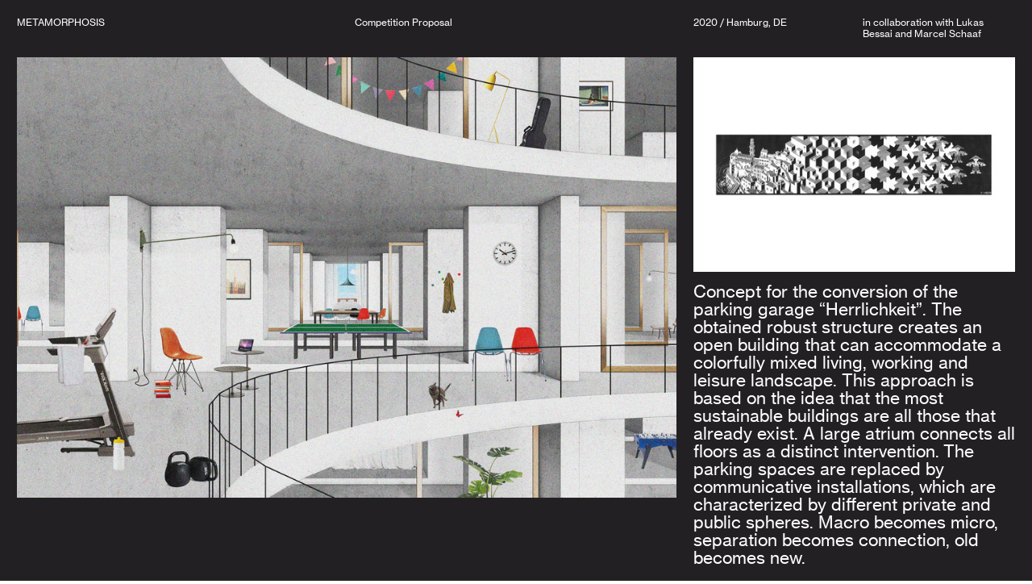

--- FILE ---
content_type: text/html; charset=UTF-8
request_url: https://bngrt.com/Metamorphosis
body_size: 28718
content:
<!DOCTYPE html>
<!-- 

        Running on cargo.site

-->
<html lang="en" data-predefined-style="true" data-css-presets="true" data-css-preset data-typography-preset>
	<head>
<script>
				var __cargo_context__ = 'live';
				var __cargo_js_ver__ = 'c=3744406473';
				var __cargo_maint__ = false;
				
				
			</script>
					<meta http-equiv="X-UA-Compatible" content="IE=edge,chrome=1">
		<meta http-equiv="Content-Type" content="text/html; charset=utf-8">
		<meta name="viewport" content="initial-scale=1.0, maximum-scale=1.0, user-scalable=no">
		
			<meta name="robots" content="index,follow">
		<title>Metamorphosis — BNGRT – Florian Bengert</title>
		<meta name="description" content="METAMORPHOSISCompetition Proposal2020 / Hamburg, DE in collaboration with Lukas Bessai and Marcel Schaaf Concept for the conversion of the parking garage...">
				<meta name="twitter:card" content="summary_large_image">
		<meta name="twitter:title" content="Metamorphosis — BNGRT – Florian Bengert">
		<meta name="twitter:description" content="METAMORPHOSISCompetition Proposal2020 / Hamburg, DE in collaboration with Lukas Bessai and Marcel Schaaf Concept for the conversion of the parking garage...">
		<meta name="twitter:image" content="https://freight.cargo.site/w/1200/i/5c33e71a20ce5bafef4b150c7729640b1e59bd2bcf3c28b340f5ef7f89c862df/_MG_6505.jpg">
		<meta property="og:locale" content="en_US">
		<meta property="og:title" content="Metamorphosis — BNGRT – Florian Bengert">
		<meta property="og:description" content="METAMORPHOSISCompetition Proposal2020 / Hamburg, DE in collaboration with Lukas Bessai and Marcel Schaaf Concept for the conversion of the parking garage...">
		<meta property="og:url" content="https://bngrt.com/Metamorphosis">
		<meta property="og:image" content="https://freight.cargo.site/w/1200/i/5c33e71a20ce5bafef4b150c7729640b1e59bd2bcf3c28b340f5ef7f89c862df/_MG_6505.jpg">
		<meta property="og:type" content="website">

		<link rel="preconnect" href="https://static.cargo.site" crossorigin>
		<link rel="preconnect" href="https://freight.cargo.site" crossorigin>
				<link rel="preconnect" href="https://type.cargo.site" crossorigin>

		<!--<link rel="preload" href="https://static.cargo.site/assets/social/IconFont-Regular-0.9.3.woff2" as="font" type="font/woff" crossorigin>-->

		

		<link href="https://freight.cargo.site/t/original/i/e977458e8964d5afc31d141abaaed0317692d48151096ccd298b3bd215eada93/fb-post-mit-augen-grau.ico" rel="shortcut icon">
		<link href="https://bngrt.com/rss" rel="alternate" type="application/rss+xml" title="BNGRT – Florian Bengert feed">

		<link href="https://bngrt.com/stylesheet?c=3744406473&1722947082" id="member_stylesheet" rel="stylesheet" type="text/css" />
<style id="">@font-face{font-family:Icons;src:url(https://static.cargo.site/assets/social/IconFont-Regular-0.9.3.woff2);unicode-range:U+E000-E15C,U+F0000,U+FE0E}@font-face{font-family:Icons;src:url(https://static.cargo.site/assets/social/IconFont-Regular-0.9.3.woff2);font-weight:240;unicode-range:U+E000-E15C,U+F0000,U+FE0E}@font-face{font-family:Icons;src:url(https://static.cargo.site/assets/social/IconFont-Regular-0.9.3.woff2);unicode-range:U+E000-E15C,U+F0000,U+FE0E;font-weight:400}@font-face{font-family:Icons;src:url(https://static.cargo.site/assets/social/IconFont-Regular-0.9.3.woff2);unicode-range:U+E000-E15C,U+F0000,U+FE0E;font-weight:600}@font-face{font-family:Icons;src:url(https://static.cargo.site/assets/social/IconFont-Regular-0.9.3.woff2);unicode-range:U+E000-E15C,U+F0000,U+FE0E;font-weight:800}@font-face{font-family:Icons;src:url(https://static.cargo.site/assets/social/IconFont-Regular-0.9.3.woff2);unicode-range:U+E000-E15C,U+F0000,U+FE0E;font-style:italic}@font-face{font-family:Icons;src:url(https://static.cargo.site/assets/social/IconFont-Regular-0.9.3.woff2);unicode-range:U+E000-E15C,U+F0000,U+FE0E;font-weight:200;font-style:italic}@font-face{font-family:Icons;src:url(https://static.cargo.site/assets/social/IconFont-Regular-0.9.3.woff2);unicode-range:U+E000-E15C,U+F0000,U+FE0E;font-weight:400;font-style:italic}@font-face{font-family:Icons;src:url(https://static.cargo.site/assets/social/IconFont-Regular-0.9.3.woff2);unicode-range:U+E000-E15C,U+F0000,U+FE0E;font-weight:600;font-style:italic}@font-face{font-family:Icons;src:url(https://static.cargo.site/assets/social/IconFont-Regular-0.9.3.woff2);unicode-range:U+E000-E15C,U+F0000,U+FE0E;font-weight:800;font-style:italic}body.iconfont-loading,body.iconfont-loading *{color:transparent!important}body{-moz-osx-font-smoothing:grayscale;-webkit-font-smoothing:antialiased;-webkit-text-size-adjust:none}body.no-scroll{overflow:hidden}/*!
 * Content
 */.page{word-wrap:break-word}:focus{outline:0}.pointer-events-none{pointer-events:none}.pointer-events-auto{pointer-events:auto}.pointer-events-none .page_content .audio-player,.pointer-events-none .page_content .shop_product,.pointer-events-none .page_content a,.pointer-events-none .page_content audio,.pointer-events-none .page_content button,.pointer-events-none .page_content details,.pointer-events-none .page_content iframe,.pointer-events-none .page_content img,.pointer-events-none .page_content input,.pointer-events-none .page_content video{pointer-events:auto}.pointer-events-none .page_content *>a,.pointer-events-none .page_content>a{position:relative}s *{text-transform:inherit}#toolset{position:fixed;bottom:10px;right:10px;z-index:8}.mobile #toolset,.template_site_inframe #toolset{display:none}#toolset a{display:block;height:24px;width:24px;margin:0;padding:0;text-decoration:none;background:rgba(0,0,0,.2)}#toolset a:hover{background:rgba(0,0,0,.8)}[data-adminview] #toolset a,[data-adminview] #toolset_admin a{background:rgba(0,0,0,.04);pointer-events:none;cursor:default}#toolset_admin a:active{background:rgba(0,0,0,.7)}#toolset_admin a svg>*{transform:scale(1.1) translate(0,-.5px);transform-origin:50% 50%}#toolset_admin a svg{pointer-events:none;width:100%!important;height:auto!important}#following-container{overflow:auto;-webkit-overflow-scrolling:touch}#following-container iframe{height:100%;width:100%;position:absolute;top:0;left:0;right:0;bottom:0}:root{--following-width:-400px;--following-animation-duration:450ms}@keyframes following-open{0%{transform:translateX(0)}100%{transform:translateX(var(--following-width))}}@keyframes following-open-inverse{0%{transform:translateX(0)}100%{transform:translateX(calc(-1 * var(--following-width)))}}@keyframes following-close{0%{transform:translateX(var(--following-width))}100%{transform:translateX(0)}}@keyframes following-close-inverse{0%{transform:translateX(calc(-1 * var(--following-width)))}100%{transform:translateX(0)}}body.animate-left{animation:following-open var(--following-animation-duration);animation-fill-mode:both;animation-timing-function:cubic-bezier(.24,1,.29,1)}#following-container.animate-left{animation:following-close-inverse var(--following-animation-duration);animation-fill-mode:both;animation-timing-function:cubic-bezier(.24,1,.29,1)}#following-container.animate-left #following-frame{animation:following-close var(--following-animation-duration);animation-fill-mode:both;animation-timing-function:cubic-bezier(.24,1,.29,1)}body.animate-right{animation:following-close var(--following-animation-duration);animation-fill-mode:both;animation-timing-function:cubic-bezier(.24,1,.29,1)}#following-container.animate-right{animation:following-open-inverse var(--following-animation-duration);animation-fill-mode:both;animation-timing-function:cubic-bezier(.24,1,.29,1)}#following-container.animate-right #following-frame{animation:following-open var(--following-animation-duration);animation-fill-mode:both;animation-timing-function:cubic-bezier(.24,1,.29,1)}.slick-slider{position:relative;display:block;-moz-box-sizing:border-box;box-sizing:border-box;-webkit-user-select:none;-moz-user-select:none;-ms-user-select:none;user-select:none;-webkit-touch-callout:none;-khtml-user-select:none;-ms-touch-action:pan-y;touch-action:pan-y;-webkit-tap-highlight-color:transparent}.slick-list{position:relative;display:block;overflow:hidden;margin:0;padding:0}.slick-list:focus{outline:0}.slick-list.dragging{cursor:pointer;cursor:hand}.slick-slider .slick-list,.slick-slider .slick-track{transform:translate3d(0,0,0);will-change:transform}.slick-track{position:relative;top:0;left:0;display:block}.slick-track:after,.slick-track:before{display:table;content:'';width:1px;height:1px;margin-top:-1px;margin-left:-1px}.slick-track:after{clear:both}.slick-loading .slick-track{visibility:hidden}.slick-slide{display:none;float:left;height:100%;min-height:1px}[dir=rtl] .slick-slide{float:right}.content .slick-slide img{display:inline-block}.content .slick-slide img:not(.image-zoom){cursor:pointer}.content .scrub .slick-list,.content .scrub .slick-slide img:not(.image-zoom){cursor:ew-resize}body.slideshow-scrub-dragging *{cursor:ew-resize!important}.content .slick-slide img:not([src]),.content .slick-slide img[src='']{width:100%;height:auto}.slick-slide.slick-loading img{display:none}.slick-slide.dragging img{pointer-events:none}.slick-initialized .slick-slide{display:block}.slick-loading .slick-slide{visibility:hidden}.slick-vertical .slick-slide{display:block;height:auto;border:1px solid transparent}.slick-arrow.slick-hidden{display:none}.slick-arrow{position:absolute;z-index:9;width:0;top:0;height:100%;cursor:pointer;will-change:opacity;-webkit-transition:opacity 333ms cubic-bezier(.4,0,.22,1);transition:opacity 333ms cubic-bezier(.4,0,.22,1)}.slick-arrow.hidden{opacity:0}.slick-arrow svg{position:absolute;width:36px;height:36px;top:0;left:0;right:0;bottom:0;margin:auto;transform:translate(.25px,.25px)}.slick-arrow svg.right-arrow{transform:translate(.25px,.25px) scaleX(-1)}.slick-arrow svg:active{opacity:.75}.slick-arrow svg .arrow-shape{fill:none!important;stroke:#fff;stroke-linecap:square}.slick-arrow svg .arrow-outline{fill:none!important;stroke-width:2.5px;stroke:rgba(0,0,0,.6);stroke-linecap:square}.slick-arrow.slick-next{right:0;text-align:right}.slick-next svg,.wallpaper-navigation .slick-next svg{margin-right:10px}.mobile .slick-next svg{margin-right:10px}.slick-arrow.slick-prev{text-align:left}.slick-prev svg,.wallpaper-navigation .slick-prev svg{margin-left:10px}.mobile .slick-prev svg{margin-left:10px}.loading_animation{display:none;vertical-align:middle;z-index:15;line-height:0;pointer-events:none;border-radius:100%}.loading_animation.hidden{display:none}.loading_animation.pulsing{opacity:0;display:inline-block;animation-delay:.1s;-webkit-animation-delay:.1s;-moz-animation-delay:.1s;animation-duration:12s;animation-iteration-count:infinite;animation:fade-pulse-in .5s ease-in-out;-moz-animation:fade-pulse-in .5s ease-in-out;-webkit-animation:fade-pulse-in .5s ease-in-out;-webkit-animation-fill-mode:forwards;-moz-animation-fill-mode:forwards;animation-fill-mode:forwards}.loading_animation.pulsing.no-delay{animation-delay:0s;-webkit-animation-delay:0s;-moz-animation-delay:0s}.loading_animation div{border-radius:100%}.loading_animation div svg{max-width:100%;height:auto}.loading_animation div,.loading_animation div svg{width:20px;height:20px}.loading_animation.full-width svg{width:100%;height:auto}.loading_animation.full-width.big svg{width:100px;height:100px}.loading_animation div svg>*{fill:#ccc}.loading_animation div{-webkit-animation:spin-loading 12s ease-out;-webkit-animation-iteration-count:infinite;-moz-animation:spin-loading 12s ease-out;-moz-animation-iteration-count:infinite;animation:spin-loading 12s ease-out;animation-iteration-count:infinite}.loading_animation.hidden{display:none}[data-backdrop] .loading_animation{position:absolute;top:15px;left:15px;z-index:99}.loading_animation.position-absolute.middle{top:calc(50% - 10px);left:calc(50% - 10px)}.loading_animation.position-absolute.topleft{top:0;left:0}.loading_animation.position-absolute.middleright{top:calc(50% - 10px);right:1rem}.loading_animation.position-absolute.middleleft{top:calc(50% - 10px);left:1rem}.loading_animation.gray div svg>*{fill:#999}.loading_animation.gray-dark div svg>*{fill:#666}.loading_animation.gray-darker div svg>*{fill:#555}.loading_animation.gray-light div svg>*{fill:#ccc}.loading_animation.white div svg>*{fill:rgba(255,255,255,.85)}.loading_animation.blue div svg>*{fill:#698fff}.loading_animation.inline{display:inline-block;margin-bottom:.5ex}.loading_animation.inline.left{margin-right:.5ex}@-webkit-keyframes fade-pulse-in{0%{opacity:0}50%{opacity:.5}100%{opacity:1}}@-moz-keyframes fade-pulse-in{0%{opacity:0}50%{opacity:.5}100%{opacity:1}}@keyframes fade-pulse-in{0%{opacity:0}50%{opacity:.5}100%{opacity:1}}@-webkit-keyframes pulsate{0%{opacity:1}50%{opacity:0}100%{opacity:1}}@-moz-keyframes pulsate{0%{opacity:1}50%{opacity:0}100%{opacity:1}}@keyframes pulsate{0%{opacity:1}50%{opacity:0}100%{opacity:1}}@-webkit-keyframes spin-loading{0%{transform:rotate(0)}9%{transform:rotate(1050deg)}18%{transform:rotate(-1090deg)}20%{transform:rotate(-1080deg)}23%{transform:rotate(-1080deg)}28%{transform:rotate(-1095deg)}29%{transform:rotate(-1065deg)}34%{transform:rotate(-1080deg)}35%{transform:rotate(-1050deg)}40%{transform:rotate(-1065deg)}41%{transform:rotate(-1035deg)}44%{transform:rotate(-1035deg)}47%{transform:rotate(-2160deg)}50%{transform:rotate(-2160deg)}56%{transform:rotate(45deg)}60%{transform:rotate(45deg)}80%{transform:rotate(6120deg)}100%{transform:rotate(0)}}@keyframes spin-loading{0%{transform:rotate(0)}9%{transform:rotate(1050deg)}18%{transform:rotate(-1090deg)}20%{transform:rotate(-1080deg)}23%{transform:rotate(-1080deg)}28%{transform:rotate(-1095deg)}29%{transform:rotate(-1065deg)}34%{transform:rotate(-1080deg)}35%{transform:rotate(-1050deg)}40%{transform:rotate(-1065deg)}41%{transform:rotate(-1035deg)}44%{transform:rotate(-1035deg)}47%{transform:rotate(-2160deg)}50%{transform:rotate(-2160deg)}56%{transform:rotate(45deg)}60%{transform:rotate(45deg)}80%{transform:rotate(6120deg)}100%{transform:rotate(0)}}[grid-row]{align-items:flex-start;box-sizing:border-box;display:-webkit-box;display:-webkit-flex;display:-ms-flexbox;display:flex;-webkit-flex-wrap:wrap;-ms-flex-wrap:wrap;flex-wrap:wrap}[grid-col]{box-sizing:border-box}[grid-row] [grid-col].empty:after{content:"\0000A0";cursor:text}body.mobile[data-adminview=content-editproject] [grid-row] [grid-col].empty:after{display:none}[grid-col=auto]{-webkit-box-flex:1;-webkit-flex:1;-ms-flex:1;flex:1}[grid-col=x12]{width:100%}[grid-col=x11]{width:50%}[grid-col=x10]{width:33.33%}[grid-col=x9]{width:25%}[grid-col=x8]{width:20%}[grid-col=x7]{width:16.666666667%}[grid-col=x6]{width:14.285714286%}[grid-col=x5]{width:12.5%}[grid-col=x4]{width:11.111111111%}[grid-col=x3]{width:10%}[grid-col=x2]{width:9.090909091%}[grid-col=x1]{width:8.333333333%}[grid-col="1"]{width:8.33333%}[grid-col="2"]{width:16.66667%}[grid-col="3"]{width:25%}[grid-col="4"]{width:33.33333%}[grid-col="5"]{width:41.66667%}[grid-col="6"]{width:50%}[grid-col="7"]{width:58.33333%}[grid-col="8"]{width:66.66667%}[grid-col="9"]{width:75%}[grid-col="10"]{width:83.33333%}[grid-col="11"]{width:91.66667%}[grid-col="12"]{width:100%}body.mobile [grid-responsive] [grid-col]{width:100%;-webkit-box-flex:none;-webkit-flex:none;-ms-flex:none;flex:none}[data-ce-host=true][contenteditable=true] [grid-pad]{pointer-events:none}[data-ce-host=true][contenteditable=true] [grid-pad]>*{pointer-events:auto}[grid-pad="0"]{padding:0}[grid-pad="0.25"]{padding:.125rem}[grid-pad="0.5"]{padding:.25rem}[grid-pad="0.75"]{padding:.375rem}[grid-pad="1"]{padding:.5rem}[grid-pad="1.25"]{padding:.625rem}[grid-pad="1.5"]{padding:.75rem}[grid-pad="1.75"]{padding:.875rem}[grid-pad="2"]{padding:1rem}[grid-pad="2.5"]{padding:1.25rem}[grid-pad="3"]{padding:1.5rem}[grid-pad="3.5"]{padding:1.75rem}[grid-pad="4"]{padding:2rem}[grid-pad="5"]{padding:2.5rem}[grid-pad="6"]{padding:3rem}[grid-pad="7"]{padding:3.5rem}[grid-pad="8"]{padding:4rem}[grid-pad="9"]{padding:4.5rem}[grid-pad="10"]{padding:5rem}[grid-gutter="0"]{margin:0}[grid-gutter="0.5"]{margin:-.25rem}[grid-gutter="1"]{margin:-.5rem}[grid-gutter="1.5"]{margin:-.75rem}[grid-gutter="2"]{margin:-1rem}[grid-gutter="2.5"]{margin:-1.25rem}[grid-gutter="3"]{margin:-1.5rem}[grid-gutter="3.5"]{margin:-1.75rem}[grid-gutter="4"]{margin:-2rem}[grid-gutter="5"]{margin:-2.5rem}[grid-gutter="6"]{margin:-3rem}[grid-gutter="7"]{margin:-3.5rem}[grid-gutter="8"]{margin:-4rem}[grid-gutter="10"]{margin:-5rem}[grid-gutter="12"]{margin:-6rem}[grid-gutter="14"]{margin:-7rem}[grid-gutter="16"]{margin:-8rem}[grid-gutter="18"]{margin:-9rem}[grid-gutter="20"]{margin:-10rem}small{max-width:100%;text-decoration:inherit}img:not([src]),img[src='']{outline:1px solid rgba(177,177,177,.4);outline-offset:-1px;content:url([data-uri])}img.image-zoom{cursor:-webkit-zoom-in;cursor:-moz-zoom-in;cursor:zoom-in}#imprimatur{color:#333;font-size:10px;font-family:-apple-system,BlinkMacSystemFont,"Segoe UI",Roboto,Oxygen,Ubuntu,Cantarell,"Open Sans","Helvetica Neue",sans-serif,"Sans Serif",Icons;/*!System*/position:fixed;opacity:.3;right:-28px;bottom:160px;transform:rotate(270deg);-ms-transform:rotate(270deg);-webkit-transform:rotate(270deg);z-index:8;text-transform:uppercase;color:#999;opacity:.5;padding-bottom:2px;text-decoration:none}.mobile #imprimatur{display:none}bodycopy cargo-link a{font-family:-apple-system,BlinkMacSystemFont,"Segoe UI",Roboto,Oxygen,Ubuntu,Cantarell,"Open Sans","Helvetica Neue",sans-serif,"Sans Serif",Icons;/*!System*/font-size:12px;font-style:normal;font-weight:400;transform:rotate(270deg);text-decoration:none;position:fixed!important;right:-27px;bottom:100px;text-decoration:none;letter-spacing:normal;background:0 0;border:0;border-bottom:0;outline:0}/*! PhotoSwipe Default UI CSS by Dmitry Semenov | photoswipe.com | MIT license */.pswp--has_mouse .pswp__button--arrow--left,.pswp--has_mouse .pswp__button--arrow--right,.pswp__ui{visibility:visible}.pswp--minimal--dark .pswp__top-bar,.pswp__button{background:0 0}.pswp,.pswp__bg,.pswp__container,.pswp__img--placeholder,.pswp__zoom-wrap,.quick-view-navigation{-webkit-backface-visibility:hidden}.pswp__button{cursor:pointer;opacity:1;-webkit-appearance:none;transition:opacity .2s;-webkit-box-shadow:none;box-shadow:none}.pswp__button-close>svg{top:10px;right:10px;margin-left:auto}.pswp--touch .quick-view-navigation{display:none}.pswp__ui{-webkit-font-smoothing:auto;opacity:1;z-index:1550}.quick-view-navigation{will-change:opacity;-webkit-transition:opacity 333ms cubic-bezier(.4,0,.22,1);transition:opacity 333ms cubic-bezier(.4,0,.22,1)}.quick-view-navigation .pswp__group .pswp__button{pointer-events:auto}.pswp__button>svg{position:absolute;width:36px;height:36px}.quick-view-navigation .pswp__group:active svg{opacity:.75}.pswp__button svg .shape-shape{fill:#fff}.pswp__button svg .shape-outline{fill:#000}.pswp__button-prev>svg{top:0;bottom:0;left:10px;margin:auto}.pswp__button-next>svg{top:0;bottom:0;right:10px;margin:auto}.quick-view-navigation .pswp__group .pswp__button-prev{position:absolute;left:0;top:0;width:0;height:100%}.quick-view-navigation .pswp__group .pswp__button-next{position:absolute;right:0;top:0;width:0;height:100%}.quick-view-navigation .close-button,.quick-view-navigation .left-arrow,.quick-view-navigation .right-arrow{transform:translate(.25px,.25px)}.quick-view-navigation .right-arrow{transform:translate(.25px,.25px) scaleX(-1)}.pswp__button svg .shape-outline{fill:transparent!important;stroke:#000;stroke-width:2.5px;stroke-linecap:square}.pswp__button svg .shape-shape{fill:transparent!important;stroke:#fff;stroke-width:1.5px;stroke-linecap:square}.pswp__bg,.pswp__scroll-wrap,.pswp__zoom-wrap{width:100%;position:absolute}.quick-view-navigation .pswp__group .pswp__button-close{margin:0}.pswp__container,.pswp__item,.pswp__zoom-wrap{right:0;bottom:0;top:0;position:absolute;left:0}.pswp__ui--hidden .pswp__button{opacity:.001}.pswp__ui--hidden .pswp__button,.pswp__ui--hidden .pswp__button *{pointer-events:none}.pswp .pswp__ui.pswp__ui--displaynone{display:none}.pswp__element--disabled{display:none!important}/*! PhotoSwipe main CSS by Dmitry Semenov | photoswipe.com | MIT license */.pswp{position:fixed;display:none;height:100%;width:100%;top:0;left:0;right:0;bottom:0;margin:auto;-ms-touch-action:none;touch-action:none;z-index:9999999;-webkit-text-size-adjust:100%;line-height:initial;letter-spacing:initial;outline:0}.pswp img{max-width:none}.pswp--zoom-disabled .pswp__img{cursor:default!important}.pswp--animate_opacity{opacity:.001;will-change:opacity;-webkit-transition:opacity 333ms cubic-bezier(.4,0,.22,1);transition:opacity 333ms cubic-bezier(.4,0,.22,1)}.pswp--open{display:block}.pswp--zoom-allowed .pswp__img{cursor:-webkit-zoom-in;cursor:-moz-zoom-in;cursor:zoom-in}.pswp--zoomed-in .pswp__img{cursor:-webkit-grab;cursor:-moz-grab;cursor:grab}.pswp--dragging .pswp__img{cursor:-webkit-grabbing;cursor:-moz-grabbing;cursor:grabbing}.pswp__bg{left:0;top:0;height:100%;opacity:0;transform:translateZ(0);will-change:opacity}.pswp__scroll-wrap{left:0;top:0;height:100%}.pswp__container,.pswp__zoom-wrap{-ms-touch-action:none;touch-action:none}.pswp__container,.pswp__img{-webkit-user-select:none;-moz-user-select:none;-ms-user-select:none;user-select:none;-webkit-tap-highlight-color:transparent;-webkit-touch-callout:none}.pswp__zoom-wrap{-webkit-transform-origin:left top;-ms-transform-origin:left top;transform-origin:left top;-webkit-transition:-webkit-transform 222ms cubic-bezier(.4,0,.22,1);transition:transform 222ms cubic-bezier(.4,0,.22,1)}.pswp__bg{-webkit-transition:opacity 222ms cubic-bezier(.4,0,.22,1);transition:opacity 222ms cubic-bezier(.4,0,.22,1)}.pswp--animated-in .pswp__bg,.pswp--animated-in .pswp__zoom-wrap{-webkit-transition:none;transition:none}.pswp--hide-overflow .pswp__scroll-wrap,.pswp--hide-overflow.pswp{overflow:hidden}.pswp__img{position:absolute;width:auto;height:auto;top:0;left:0}.pswp__img--placeholder--blank{background:#222}.pswp--ie .pswp__img{width:100%!important;height:auto!important;left:0;top:0}.pswp__ui--idle{opacity:0}.pswp__error-msg{position:absolute;left:0;top:50%;width:100%;text-align:center;font-size:14px;line-height:16px;margin-top:-8px;color:#ccc}.pswp__error-msg a{color:#ccc;text-decoration:underline}.pswp__error-msg{font-family:-apple-system,BlinkMacSystemFont,"Segoe UI",Roboto,Oxygen,Ubuntu,Cantarell,"Open Sans","Helvetica Neue",sans-serif}.quick-view.mouse-down .iframe-item{pointer-events:none!important}.quick-view-caption-positioner{pointer-events:none;width:100%;height:100%}.quick-view-caption-wrapper{margin:auto;position:absolute;bottom:0;left:0;right:0}.quick-view-horizontal-align-left .quick-view-caption-wrapper{margin-left:0}.quick-view-horizontal-align-right .quick-view-caption-wrapper{margin-right:0}[data-quick-view-caption]{transition:.1s opacity ease-in-out;position:absolute;bottom:0;left:0;right:0}.quick-view-horizontal-align-left [data-quick-view-caption]{text-align:left}.quick-view-horizontal-align-right [data-quick-view-caption]{text-align:right}.quick-view-caption{transition:.1s opacity ease-in-out}.quick-view-caption>*{display:inline-block}.quick-view-caption *{pointer-events:auto}.quick-view-caption.hidden{opacity:0}.shop_product .dropdown_wrapper{flex:0 0 100%;position:relative}.shop_product select{appearance:none;-moz-appearance:none;-webkit-appearance:none;outline:0;-webkit-font-smoothing:antialiased;-moz-osx-font-smoothing:grayscale;cursor:pointer;border-radius:0;white-space:nowrap;overflow:hidden!important;text-overflow:ellipsis}.shop_product select.dropdown::-ms-expand{display:none}.shop_product a{cursor:pointer;border-bottom:none;text-decoration:none}.shop_product a.out-of-stock{pointer-events:none}body.audio-player-dragging *{cursor:ew-resize!important}.audio-player{display:inline-flex;flex:1 0 calc(100% - 2px);width:calc(100% - 2px)}.audio-player .button{height:100%;flex:0 0 3.3rem;display:flex}.audio-player .separator{left:3.3rem;height:100%}.audio-player .buffer{width:0%;height:100%;transition:left .3s linear,width .3s linear}.audio-player.seeking .buffer{transition:left 0s,width 0s}.audio-player.seeking{user-select:none;-webkit-user-select:none;cursor:ew-resize}.audio-player.seeking *{user-select:none;-webkit-user-select:none;cursor:ew-resize}.audio-player .bar{overflow:hidden;display:flex;justify-content:space-between;align-content:center;flex-grow:1}.audio-player .progress{width:0%;height:100%;transition:width .3s linear}.audio-player.seeking .progress{transition:width 0s}.audio-player .pause,.audio-player .play{cursor:pointer;height:100%}.audio-player .note-icon{margin:auto 0;order:2;flex:0 1 auto}.audio-player .title{white-space:nowrap;overflow:hidden;text-overflow:ellipsis;pointer-events:none;user-select:none;padding:.5rem 0 .5rem 1rem;margin:auto auto auto 0;flex:0 3 auto;min-width:0;width:100%}.audio-player .total-time{flex:0 1 auto;margin:auto 0}.audio-player .current-time,.audio-player .play-text{flex:0 1 auto;margin:auto 0}.audio-player .stream-anim{user-select:none;margin:auto auto auto 0}.audio-player .stream-anim span{display:inline-block}.audio-player .buffer,.audio-player .current-time,.audio-player .note-svg,.audio-player .play-text,.audio-player .separator,.audio-player .total-time{user-select:none;pointer-events:none}.audio-player .buffer,.audio-player .play-text,.audio-player .progress{position:absolute}.audio-player,.audio-player .bar,.audio-player .button,.audio-player .current-time,.audio-player .note-icon,.audio-player .pause,.audio-player .play,.audio-player .total-time{position:relative}body.mobile .audio-player,body.mobile .audio-player *{-webkit-touch-callout:none}#standalone-admin-frame{border:0;width:400px;position:absolute;right:0;top:0;height:100vh;z-index:99}body[standalone-admin=true] #standalone-admin-frame{transform:translate(0,0)}body[standalone-admin=true] .main_container{width:calc(100% - 400px)}body[standalone-admin=false] #standalone-admin-frame{transform:translate(100%,0)}body[standalone-admin=false] .main_container{width:100%}.toggle_standaloneAdmin{position:fixed;top:0;right:400px;height:40px;width:40px;z-index:999;cursor:pointer;background-color:rgba(0,0,0,.4)}.toggle_standaloneAdmin:active{opacity:.7}body[standalone-admin=false] .toggle_standaloneAdmin{right:0}.toggle_standaloneAdmin *{color:#fff;fill:#fff}.toggle_standaloneAdmin svg{padding:6px;width:100%;height:100%;opacity:.85}body[standalone-admin=false] .toggle_standaloneAdmin #close,body[standalone-admin=true] .toggle_standaloneAdmin #backdropsettings{display:none}.toggle_standaloneAdmin>div{width:100%;height:100%}#admin_toggle_button{position:fixed;top:50%;transform:translate(0,-50%);right:400px;height:36px;width:12px;z-index:999;cursor:pointer;background-color:rgba(0,0,0,.09);padding-left:2px;margin-right:5px}#admin_toggle_button .bar{content:'';background:rgba(0,0,0,.09);position:fixed;width:5px;bottom:0;top:0;z-index:10}#admin_toggle_button:active{background:rgba(0,0,0,.065)}#admin_toggle_button *{color:#fff;fill:#fff}#admin_toggle_button svg{padding:0;width:16px;height:36px;margin-left:1px;opacity:1}#admin_toggle_button svg *{fill:#fff;opacity:1}#admin_toggle_button[data-state=closed] .toggle_admin_close{display:none}#admin_toggle_button[data-state=closed],#admin_toggle_button[data-state=closed] .toggle_admin_open{width:20px;cursor:pointer;margin:0}#admin_toggle_button[data-state=closed] svg{margin-left:2px}#admin_toggle_button[data-state=open] .toggle_admin_open{display:none}select,select *{text-rendering:auto!important}b b{font-weight:inherit}*{-webkit-box-sizing:border-box;-moz-box-sizing:border-box;box-sizing:border-box}customhtml>*{position:relative;z-index:10}body,html{min-height:100vh;margin:0;padding:0}html{touch-action:manipulation;position:relative;background-color:#fff}.main_container{min-height:100vh;width:100%;overflow:hidden}.container{display:-webkit-box;display:-webkit-flex;display:-moz-box;display:-ms-flexbox;display:flex;-webkit-flex-wrap:wrap;-moz-flex-wrap:wrap;-ms-flex-wrap:wrap;flex-wrap:wrap;max-width:100%;width:100%;overflow:visible}.container{align-items:flex-start;-webkit-align-items:flex-start}.page{z-index:2}.page ul li>text-limit{display:block}.content,.content_container,.pinned{-webkit-flex:1 0 auto;-moz-flex:1 0 auto;-ms-flex:1 0 auto;flex:1 0 auto;max-width:100%}.content_container{width:100%}.content_container.full_height{min-height:100vh}.page_background{position:absolute;top:0;left:0;width:100%;height:100%}.page_container{position:relative;overflow:visible;width:100%}.backdrop{position:absolute;top:0;z-index:1;width:100%;height:100%;max-height:100vh}.backdrop>div{position:absolute;top:0;left:0;width:100%;height:100%;-webkit-backface-visibility:hidden;backface-visibility:hidden;transform:translate3d(0,0,0);contain:strict}[data-backdrop].backdrop>div[data-overflowing]{max-height:100vh;position:absolute;top:0;left:0}body.mobile [split-responsive]{display:flex;flex-direction:column}body.mobile [split-responsive] .container{width:100%;order:2}body.mobile [split-responsive] .backdrop{position:relative;height:50vh;width:100%;order:1}body.mobile [split-responsive] [data-auxiliary].backdrop{position:absolute;height:50vh;width:100%;order:1}.page{position:relative;z-index:2}img[data-align=left]{float:left}img[data-align=right]{float:right}[data-rotation]{transform-origin:center center}.content .page_content:not([contenteditable=true]) [data-draggable]{pointer-events:auto!important;backface-visibility:hidden}.preserve-3d{-moz-transform-style:preserve-3d;transform-style:preserve-3d}.content .page_content:not([contenteditable=true]) [data-draggable] iframe{pointer-events:none!important}.dragging-active iframe{pointer-events:none!important}.content .page_content:not([contenteditable=true]) [data-draggable]:active{opacity:1}.content .scroll-transition-fade{transition:transform 1s ease-in-out,opacity .8s ease-in-out}.content .scroll-transition-fade.below-viewport{opacity:0;transform:translateY(40px)}.mobile.full_width .page_container:not([split-layout]) .container_width{width:100%}[data-view=pinned_bottom] .bottom_pin_invisibility{visibility:hidden}.pinned{position:relative;width:100%}.pinned .page_container.accommodate:not(.fixed):not(.overlay){z-index:2}.pinned .page_container.overlay{position:absolute;z-index:4}.pinned .page_container.overlay.fixed{position:fixed}.pinned .page_container.overlay.fixed .page{max-height:100vh;-webkit-overflow-scrolling:touch}.pinned .page_container.overlay.fixed .page.allow-scroll{overflow-y:auto;overflow-x:hidden}.pinned .page_container.overlay.fixed .page.allow-scroll{align-items:flex-start;-webkit-align-items:flex-start}.pinned .page_container .page.allow-scroll::-webkit-scrollbar{width:0;background:0 0;display:none}.pinned.pinned_top .page_container.overlay{left:0;top:0}.pinned.pinned_bottom .page_container.overlay{left:0;bottom:0}div[data-container=set]:empty{margin-top:1px}.thumbnails{position:relative;z-index:1}[thumbnails=grid]{align-items:baseline}[thumbnails=justify] .thumbnail{box-sizing:content-box}[thumbnails][data-padding-zero] .thumbnail{margin-bottom:-1px}[thumbnails=montessori] .thumbnail{pointer-events:auto;position:absolute}[thumbnails] .thumbnail>a{display:block;text-decoration:none}[thumbnails=montessori]{height:0}[thumbnails][data-resizing],[thumbnails][data-resizing] *{cursor:nwse-resize}[thumbnails] .thumbnail .resize-handle{cursor:nwse-resize;width:26px;height:26px;padding:5px;position:absolute;opacity:.75;right:-1px;bottom:-1px;z-index:100}[thumbnails][data-resizing] .resize-handle{display:none}[thumbnails] .thumbnail .resize-handle svg{position:absolute;top:0;left:0}[thumbnails] .thumbnail .resize-handle:hover{opacity:1}[data-can-move].thumbnail .resize-handle svg .resize_path_outline{fill:#fff}[data-can-move].thumbnail .resize-handle svg .resize_path{fill:#000}[thumbnails=montessori] .thumbnail_sizer{height:0;width:100%;position:relative;padding-bottom:100%;pointer-events:none}[thumbnails] .thumbnail img{display:block;min-height:3px;margin-bottom:0}[thumbnails] .thumbnail img:not([src]),img[src=""]{margin:0!important;width:100%;min-height:3px;height:100%!important;position:absolute}[aspect-ratio="1x1"].thumb_image{height:0;padding-bottom:100%;overflow:hidden}[aspect-ratio="4x3"].thumb_image{height:0;padding-bottom:75%;overflow:hidden}[aspect-ratio="16x9"].thumb_image{height:0;padding-bottom:56.25%;overflow:hidden}[thumbnails] .thumb_image{width:100%;position:relative}[thumbnails][thumbnail-vertical-align=top]{align-items:flex-start}[thumbnails][thumbnail-vertical-align=middle]{align-items:center}[thumbnails][thumbnail-vertical-align=bottom]{align-items:baseline}[thumbnails][thumbnail-horizontal-align=left]{justify-content:flex-start}[thumbnails][thumbnail-horizontal-align=middle]{justify-content:center}[thumbnails][thumbnail-horizontal-align=right]{justify-content:flex-end}.thumb_image.default_image>svg{position:absolute;top:0;left:0;bottom:0;right:0;width:100%;height:100%}.thumb_image.default_image{outline:1px solid #ccc;outline-offset:-1px;position:relative}.mobile.full_width [data-view=Thumbnail] .thumbnails_width{width:100%}.content [data-draggable] a:active,.content [data-draggable] img:active{opacity:initial}.content .draggable-dragging{opacity:initial}[data-draggable].draggable_visible{visibility:visible}[data-draggable].draggable_hidden{visibility:hidden}.gallery_card [data-draggable],.marquee [data-draggable]{visibility:inherit}[data-draggable]{visibility:visible;background-color:rgba(0,0,0,.003)}#site_menu_panel_container .image-gallery:not(.initialized){height:0;padding-bottom:100%;min-height:initial}.image-gallery:not(.initialized){min-height:100vh;visibility:hidden;width:100%}.image-gallery .gallery_card img{display:block;width:100%;height:auto}.image-gallery .gallery_card{transform-origin:center}.image-gallery .gallery_card.dragging{opacity:.1;transform:initial!important}.image-gallery:not([image-gallery=slideshow]) .gallery_card iframe:only-child,.image-gallery:not([image-gallery=slideshow]) .gallery_card video:only-child{width:100%;height:100%;top:0;left:0;position:absolute}.image-gallery[image-gallery=slideshow] .gallery_card video[muted][autoplay]:not([controls]),.image-gallery[image-gallery=slideshow] .gallery_card video[muted][data-autoplay]:not([controls]){pointer-events:none}.image-gallery [image-gallery-pad="0"] video:only-child{object-fit:cover;height:calc(100% + 1px)}div.image-gallery>a,div.image-gallery>iframe,div.image-gallery>img,div.image-gallery>video{display:none}[image-gallery-row]{align-items:flex-start;box-sizing:border-box;display:-webkit-box;display:-webkit-flex;display:-ms-flexbox;display:flex;-webkit-flex-wrap:wrap;-ms-flex-wrap:wrap;flex-wrap:wrap}.image-gallery .gallery_card_image{width:100%;position:relative}[data-predefined-style=true] .image-gallery a.gallery_card{display:block;border:none}[image-gallery-col]{box-sizing:border-box}[image-gallery-col=x12]{width:100%}[image-gallery-col=x11]{width:50%}[image-gallery-col=x10]{width:33.33%}[image-gallery-col=x9]{width:25%}[image-gallery-col=x8]{width:20%}[image-gallery-col=x7]{width:16.666666667%}[image-gallery-col=x6]{width:14.285714286%}[image-gallery-col=x5]{width:12.5%}[image-gallery-col=x4]{width:11.111111111%}[image-gallery-col=x3]{width:10%}[image-gallery-col=x2]{width:9.090909091%}[image-gallery-col=x1]{width:8.333333333%}.content .page_content [image-gallery-pad].image-gallery{pointer-events:none}.content .page_content [image-gallery-pad].image-gallery .gallery_card_image>*,.content .page_content [image-gallery-pad].image-gallery .gallery_image_caption{pointer-events:auto}.content .page_content [image-gallery-pad="0"]{padding:0}.content .page_content [image-gallery-pad="0.25"]{padding:.125rem}.content .page_content [image-gallery-pad="0.5"]{padding:.25rem}.content .page_content [image-gallery-pad="0.75"]{padding:.375rem}.content .page_content [image-gallery-pad="1"]{padding:.5rem}.content .page_content [image-gallery-pad="1.25"]{padding:.625rem}.content .page_content [image-gallery-pad="1.5"]{padding:.75rem}.content .page_content [image-gallery-pad="1.75"]{padding:.875rem}.content .page_content [image-gallery-pad="2"]{padding:1rem}.content .page_content [image-gallery-pad="2.5"]{padding:1.25rem}.content .page_content [image-gallery-pad="3"]{padding:1.5rem}.content .page_content [image-gallery-pad="3.5"]{padding:1.75rem}.content .page_content [image-gallery-pad="4"]{padding:2rem}.content .page_content [image-gallery-pad="5"]{padding:2.5rem}.content .page_content [image-gallery-pad="6"]{padding:3rem}.content .page_content [image-gallery-pad="7"]{padding:3.5rem}.content .page_content [image-gallery-pad="8"]{padding:4rem}.content .page_content [image-gallery-pad="9"]{padding:4.5rem}.content .page_content [image-gallery-pad="10"]{padding:5rem}.content .page_content [image-gallery-gutter="0"]{margin:0}.content .page_content [image-gallery-gutter="0.5"]{margin:-.25rem}.content .page_content [image-gallery-gutter="1"]{margin:-.5rem}.content .page_content [image-gallery-gutter="1.5"]{margin:-.75rem}.content .page_content [image-gallery-gutter="2"]{margin:-1rem}.content .page_content [image-gallery-gutter="2.5"]{margin:-1.25rem}.content .page_content [image-gallery-gutter="3"]{margin:-1.5rem}.content .page_content [image-gallery-gutter="3.5"]{margin:-1.75rem}.content .page_content [image-gallery-gutter="4"]{margin:-2rem}.content .page_content [image-gallery-gutter="5"]{margin:-2.5rem}.content .page_content [image-gallery-gutter="6"]{margin:-3rem}.content .page_content [image-gallery-gutter="7"]{margin:-3.5rem}.content .page_content [image-gallery-gutter="8"]{margin:-4rem}.content .page_content [image-gallery-gutter="10"]{margin:-5rem}.content .page_content [image-gallery-gutter="12"]{margin:-6rem}.content .page_content [image-gallery-gutter="14"]{margin:-7rem}.content .page_content [image-gallery-gutter="16"]{margin:-8rem}.content .page_content [image-gallery-gutter="18"]{margin:-9rem}.content .page_content [image-gallery-gutter="20"]{margin:-10rem}[image-gallery=slideshow]:not(.initialized)>*{min-height:1px;opacity:0;min-width:100%}[image-gallery=slideshow][data-constrained-by=height] [image-gallery-vertical-align].slick-track{align-items:flex-start}[image-gallery=slideshow] img.image-zoom:active{opacity:initial}[image-gallery=slideshow].slick-initialized .gallery_card{pointer-events:none}[image-gallery=slideshow].slick-initialized .gallery_card.slick-current{pointer-events:auto}[image-gallery=slideshow] .gallery_card:not(.has_caption){line-height:0}.content .page_content [image-gallery=slideshow].image-gallery>*{pointer-events:auto}.content [image-gallery=slideshow].image-gallery.slick-initialized .gallery_card{overflow:hidden;margin:0;display:flex;flex-flow:row wrap;flex-shrink:0}.content [image-gallery=slideshow].image-gallery.slick-initialized .gallery_card.slick-current{overflow:visible}[image-gallery=slideshow] .gallery_image_caption{opacity:1;transition:opacity .3s;-webkit-transition:opacity .3s;width:100%;margin-left:auto;margin-right:auto;clear:both}[image-gallery-horizontal-align=left] .gallery_image_caption{text-align:left}[image-gallery-horizontal-align=middle] .gallery_image_caption{text-align:center}[image-gallery-horizontal-align=right] .gallery_image_caption{text-align:right}[image-gallery=slideshow][data-slideshow-in-transition] .gallery_image_caption{opacity:0;transition:opacity .3s;-webkit-transition:opacity .3s}[image-gallery=slideshow] .gallery_card_image{width:initial;margin:0;display:inline-block}[image-gallery=slideshow] .gallery_card img{margin:0;display:block}[image-gallery=slideshow][data-exploded]{align-items:flex-start;box-sizing:border-box;display:-webkit-box;display:-webkit-flex;display:-ms-flexbox;display:flex;-webkit-flex-wrap:wrap;-ms-flex-wrap:wrap;flex-wrap:wrap;justify-content:flex-start;align-content:flex-start}[image-gallery=slideshow][data-exploded] .gallery_card{padding:1rem;width:16.666%}[image-gallery=slideshow][data-exploded] .gallery_card_image{height:0;display:block;width:100%}[image-gallery=grid]{align-items:baseline}[image-gallery=grid] .gallery_card.has_caption .gallery_card_image{display:block}[image-gallery=grid] [image-gallery-pad="0"].gallery_card{margin-bottom:-1px}[image-gallery=grid] .gallery_card img{margin:0}[image-gallery=columns] .gallery_card img{margin:0}[image-gallery=justify]{align-items:flex-start}[image-gallery=justify] .gallery_card img{margin:0}[image-gallery=montessori][image-gallery-row]{display:block}[image-gallery=montessori] a.gallery_card,[image-gallery=montessori] div.gallery_card{position:absolute;pointer-events:auto}[image-gallery=montessori][data-can-move] .gallery_card,[image-gallery=montessori][data-can-move] .gallery_card .gallery_card_image,[image-gallery=montessori][data-can-move] .gallery_card .gallery_card_image>*{cursor:move}[image-gallery=montessori]{position:relative;height:0}[image-gallery=freeform] .gallery_card{position:relative}[image-gallery=freeform] [image-gallery-pad="0"].gallery_card{margin-bottom:-1px}[image-gallery-vertical-align]{display:flex;flex-flow:row wrap}[image-gallery-vertical-align].slick-track{display:flex;flex-flow:row nowrap}.image-gallery .slick-list{margin-bottom:-.3px}[image-gallery-vertical-align=top]{align-content:flex-start;align-items:flex-start}[image-gallery-vertical-align=middle]{align-items:center;align-content:center}[image-gallery-vertical-align=bottom]{align-content:flex-end;align-items:flex-end}[image-gallery-horizontal-align=left]{justify-content:flex-start}[image-gallery-horizontal-align=middle]{justify-content:center}[image-gallery-horizontal-align=right]{justify-content:flex-end}.image-gallery[data-resizing],.image-gallery[data-resizing] *{cursor:nwse-resize!important}.image-gallery .gallery_card .resize-handle,.image-gallery .gallery_card .resize-handle *{cursor:nwse-resize!important}.image-gallery .gallery_card .resize-handle{width:26px;height:26px;padding:5px;position:absolute;opacity:.75;right:-1px;bottom:-1px;z-index:10}.image-gallery[data-resizing] .resize-handle{display:none}.image-gallery .gallery_card .resize-handle svg{cursor:nwse-resize!important;position:absolute;top:0;left:0}.image-gallery .gallery_card .resize-handle:hover{opacity:1}[data-can-move].gallery_card .resize-handle svg .resize_path_outline{fill:#fff}[data-can-move].gallery_card .resize-handle svg .resize_path{fill:#000}[image-gallery=montessori] .thumbnail_sizer{height:0;width:100%;position:relative;padding-bottom:100%;pointer-events:none}#site_menu_button{display:block;text-decoration:none;pointer-events:auto;z-index:9;vertical-align:top;cursor:pointer;box-sizing:content-box;font-family:Icons}#site_menu_button.custom_icon{padding:0;line-height:0}#site_menu_button.custom_icon img{width:100%;height:auto}#site_menu_wrapper.disabled #site_menu_button{display:none}#site_menu_wrapper.mobile_only #site_menu_button{display:none}body.mobile #site_menu_wrapper.mobile_only:not(.disabled) #site_menu_button:not(.active){display:block}#site_menu_panel_container[data-type=cargo_menu] #site_menu_panel{display:block;position:fixed;top:0;right:0;bottom:0;left:0;z-index:10;cursor:default}.site_menu{pointer-events:auto;position:absolute;z-index:11;top:0;bottom:0;line-height:0;max-width:400px;min-width:300px;font-size:20px;text-align:left;background:rgba(20,20,20,.95);padding:20px 30px 90px 30px;overflow-y:auto;overflow-x:hidden;display:-webkit-box;display:-webkit-flex;display:-ms-flexbox;display:flex;-webkit-box-orient:vertical;-webkit-box-direction:normal;-webkit-flex-direction:column;-ms-flex-direction:column;flex-direction:column;-webkit-box-pack:start;-webkit-justify-content:flex-start;-ms-flex-pack:start;justify-content:flex-start}body.mobile #site_menu_wrapper .site_menu{-webkit-overflow-scrolling:touch;min-width:auto;max-width:100%;width:100%;padding:20px}#site_menu_wrapper[data-sitemenu-position=bottom-left] #site_menu,#site_menu_wrapper[data-sitemenu-position=top-left] #site_menu{left:0}#site_menu_wrapper[data-sitemenu-position=bottom-right] #site_menu,#site_menu_wrapper[data-sitemenu-position=top-right] #site_menu{right:0}#site_menu_wrapper[data-type=page] .site_menu{right:0;left:0;width:100%;padding:0;margin:0;background:0 0}.site_menu_wrapper.open .site_menu{display:block}.site_menu div{display:block}.site_menu a{text-decoration:none;display:inline-block;color:rgba(255,255,255,.75);max-width:100%;overflow:hidden;white-space:nowrap;text-overflow:ellipsis;line-height:1.4}.site_menu div a.active{color:rgba(255,255,255,.4)}.site_menu div.set-link>a{font-weight:700}.site_menu div.hidden{display:none}.site_menu .close{display:block;position:absolute;top:0;right:10px;font-size:60px;line-height:50px;font-weight:200;color:rgba(255,255,255,.4);cursor:pointer;user-select:none}#site_menu_panel_container .page_container{position:relative;overflow:hidden;background:0 0;z-index:2}#site_menu_panel_container .site_menu_page_wrapper{position:fixed;top:0;left:0;overflow-y:auto;-webkit-overflow-scrolling:touch;height:100%;width:100%;z-index:100}#site_menu_panel_container .site_menu_page_wrapper .backdrop{pointer-events:none}#site_menu_panel_container #site_menu_page_overlay{position:fixed;top:0;right:0;bottom:0;left:0;cursor:default;z-index:1}#shop_button{display:block;text-decoration:none;pointer-events:auto;z-index:9;vertical-align:top;cursor:pointer;box-sizing:content-box;font-family:Icons}#shop_button.custom_icon{padding:0;line-height:0}#shop_button.custom_icon img{width:100%;height:auto}#shop_button.disabled{display:none}.loading[data-loading]{display:none;position:fixed;bottom:8px;left:8px;z-index:100}.new_site_button_wrapper{font-size:1.8rem;font-weight:400;color:rgba(0,0,0,.85);font-family:-apple-system,BlinkMacSystemFont,'Segoe UI',Roboto,Oxygen,Ubuntu,Cantarell,'Open Sans','Helvetica Neue',sans-serif,'Sans Serif',Icons;font-style:normal;line-height:1.4;color:#fff;position:fixed;bottom:0;right:0;z-index:999}body.template_site #toolset{display:none!important}body.mobile .new_site_button{display:none}.new_site_button{display:flex;height:44px;cursor:pointer}.new_site_button .plus{width:44px;height:100%}.new_site_button .plus svg{width:100%;height:100%}.new_site_button .plus svg line{stroke:#000;stroke-width:2px}.new_site_button .plus:after,.new_site_button .plus:before{content:'';width:30px;height:2px}.new_site_button .text{background:#0fce83;display:none;padding:7.5px 15px 7.5px 15px;height:100%;font-size:20px;color:#222}.new_site_button:active{opacity:.8}.new_site_button.show_full .text{display:block}.new_site_button.show_full .plus{display:none}html:not(.admin-wrapper) .template_site #confirm_modal [data-progress] .progress-indicator:after{content:'Generating Site...';padding:7.5px 15px;right:-200px;color:#000}bodycopy svg.marker-overlay,bodycopy svg.marker-overlay *{transform-origin:0 0;-webkit-transform-origin:0 0;box-sizing:initial}bodycopy svg#svgroot{box-sizing:initial}bodycopy svg.marker-overlay{padding:inherit;position:absolute;left:0;top:0;width:100%;height:100%;min-height:1px;overflow:visible;pointer-events:none;z-index:999}bodycopy svg.marker-overlay *{pointer-events:initial}bodycopy svg.marker-overlay text{letter-spacing:initial}bodycopy svg.marker-overlay a{cursor:pointer}.marquee:not(.torn-down){overflow:hidden;width:100%;position:relative;padding-bottom:.25em;padding-top:.25em;margin-bottom:-.25em;margin-top:-.25em;contain:layout}.marquee .marquee_contents{will-change:transform;display:flex;flex-direction:column}.marquee[behavior][direction].torn-down{white-space:normal}.marquee[behavior=bounce] .marquee_contents{display:block;float:left;clear:both}.marquee[behavior=bounce] .marquee_inner{display:block}.marquee[behavior=bounce][direction=vertical] .marquee_contents{width:100%}.marquee[behavior=bounce][direction=diagonal] .marquee_inner:last-child,.marquee[behavior=bounce][direction=vertical] .marquee_inner:last-child{position:relative;visibility:hidden}.marquee[behavior=bounce][direction=horizontal],.marquee[behavior=scroll][direction=horizontal]{white-space:pre}.marquee[behavior=scroll][direction=horizontal] .marquee_contents{display:inline-flex;white-space:nowrap;min-width:100%}.marquee[behavior=scroll][direction=horizontal] .marquee_inner{min-width:100%}.marquee[behavior=scroll] .marquee_inner:first-child{will-change:transform;position:absolute;width:100%;top:0;left:0}.cycle{display:none}</style>
<script type="text/json" data-set="defaults" >{"current_offset":0,"current_page":1,"cargo_url":"bngrt","is_domain":true,"is_mobile":false,"is_tablet":false,"is_phone":false,"api_path":"https:\/\/bngrt.com\/_api","is_editor":false,"is_template":false,"is_direct_link":true,"direct_link_pid":13909163}</script>
<script type="text/json" data-set="DisplayOptions" >{"user_id":72286,"pagination_count":24,"title_in_project":true,"disable_project_scroll":false,"learning_cargo_seen":true,"resource_url":null,"use_sets":null,"sets_are_clickable":null,"set_links_position":null,"sticky_pages":null,"total_projects":0,"slideshow_responsive":false,"slideshow_thumbnails_header":true,"layout_options":{"content_position":"left_cover","content_width":"100","content_margin":"5","main_margin":"2","text_alignment":"text_left","vertical_position":"vertical_top","bgcolor":"rgba(35, 32, 36, 1)","WebFontConfig":{"cargo":{"families":{"Neue Haas Grotesk":{"variants":["n4","i4","n5","i5","n7","i7"]},"Arizona Serif Variable":{"variants":["n2","n3","n4","n5","n7","i4"]}}},"system":{"families":{"-apple-system":{"variants":["n4"]}}}},"links_orientation":"links_horizontal","viewport_size":"phone","mobile_zoom":"20","mobile_view":"desktop","mobile_padding":"-3.5","mobile_formatting":false,"width_unit":"rem","text_width":"66","is_feed":true,"limit_vertical_images":false,"image_zoom":true,"mobile_images_full_width":false,"responsive_columns":"1","responsive_thumbnails_padding":"0.7","enable_sitemenu":false,"sitemenu_mobileonly":false,"menu_position":"top-left","sitemenu_option":"cargo_menu","responsive_row_height":"75","advanced_padding_enabled":false,"main_margin_top":"2","main_margin_right":"2","main_margin_bottom":"2","main_margin_left":"2","mobile_pages_full_width":true,"scroll_transition":false,"image_full_zoom":false,"quick_view_height":"100","quick_view_width":"100","quick_view_alignment":"quick_view_center_center","advanced_quick_view_padding_enabled":false,"quick_view_padding":"2.5","quick_view_padding_top":"2.5","quick_view_padding_bottom":"2.5","quick_view_padding_left":"2.5","quick_view_padding_right":"2.5","quick_content_alignment":"quick_content_center_center","close_quick_view_on_scroll":true,"show_quick_view_ui":true,"quick_view_bgcolor":"","quick_view_caption":false},"element_sort":{"no-group":[{"name":"Navigation","isActive":true},{"name":"Header Text","isActive":true},{"name":"Content","isActive":true},{"name":"Header Image","isActive":false}]},"site_menu_options":{"display_type":"page","enable":false,"mobile_only":false,"position":"top-left","single_page_id":"1184838","icon":"\ue130","show_homepage":true,"single_page_url":"Menu","custom_icon":false},"ecommerce_options":{"enable_ecommerce_button":false,"shop_button_position":"top-right","shop_icon":"\ue138","custom_icon":false,"shop_icon_text":"Cart &lt;(#)&gt;","icon":"","enable_geofencing":false,"enabled_countries":["AF","AX","AL","DZ","AS","AD","AO","AI","AQ","AG","AR","AM","AW","AU","AT","AZ","BS","BH","BD","BB","BY","BE","BZ","BJ","BM","BT","BO","BQ","BA","BW","BV","BR","IO","BN","BG","BF","BI","KH","CM","CA","CV","KY","CF","TD","CL","CN","CX","CC","CO","KM","CG","CD","CK","CR","CI","HR","CU","CW","CY","CZ","DK","DJ","DM","DO","EC","EG","SV","GQ","ER","EE","ET","FK","FO","FJ","FI","FR","GF","PF","TF","GA","GM","GE","DE","GH","GI","GR","GL","GD","GP","GU","GT","GG","GN","GW","GY","HT","HM","VA","HN","HK","HU","IS","IN","ID","IR","IQ","IE","IM","IL","IT","JM","JP","JE","JO","KZ","KE","KI","KP","KR","KW","KG","LA","LV","LB","LS","LR","LY","LI","LT","LU","MO","MK","MG","MW","MY","MV","ML","MT","MH","MQ","MR","MU","YT","MX","FM","MD","MC","MN","ME","MS","MA","MZ","MM","NA","NR","NP","NL","NC","NZ","NI","NE","NG","NU","NF","MP","NO","OM","PK","PW","PS","PA","PG","PY","PE","PH","PN","PL","PT","PR","QA","RE","RO","RU","RW","BL","SH","KN","LC","MF","PM","VC","WS","SM","ST","SA","SN","RS","SC","SL","SG","SX","SK","SI","SB","SO","ZA","GS","SS","ES","LK","SD","SR","SJ","SZ","SE","CH","SY","TW","TJ","TZ","TH","TL","TG","TK","TO","TT","TN","TR","TM","TC","TV","UG","UA","AE","GB","US","UM","UY","UZ","VU","VE","VN","VG","VI","WF","EH","YE","ZM","ZW"]}}</script>
<script type="text/json" data-set="Site" >{"id":"72286","direct_link":"https:\/\/bngrt.com","display_url":"bngrt.com","site_url":"bngrt","account_shop_id":null,"has_ecommerce":false,"has_shop":false,"ecommerce_key_public":null,"cargo_spark_button":false,"following_url":null,"website_title":"BNGRT \u2013 Florian Bengert","meta_tags":"","meta_description":"","meta_head":"","homepage_id":"36523152","css_url":"https:\/\/bngrt.com\/stylesheet","rss_url":"https:\/\/bngrt.com\/rss","js_url":"\/_jsapps\/design\/design.js","favicon_url":"https:\/\/freight.cargo.site\/t\/original\/i\/e977458e8964d5afc31d141abaaed0317692d48151096ccd298b3bd215eada93\/fb-post-mit-augen-grau.ico","home_url":"https:\/\/cargo.site","auth_url":"https:\/\/cargo.site","profile_url":"https:\/\/freight.cargo.site\/w\/600\/h\/600\/c\/0\/0\/4000\/4000\/i\/31d441beef1c5847bd03affef5e4bd13301e460ac9bbfe7285a5450532f55d41\/fb-post-mit-augen-grau.png","profile_width":600,"profile_height":600,"social_image_url":null,"social_width":600,"social_height":600,"social_description":"BNGRT is an architectural story of adventure and exploration.","social_has_image":false,"social_has_description":true,"site_menu_icon":null,"site_menu_has_image":false,"custom_html":"<customhtml><\/customhtml>","filter":null,"is_editor":false,"use_hi_res":false,"hiq":null,"progenitor_site":"solo","files":{"Mein-Film.mp4":"https:\/\/files.cargocollective.com\/c72286\/Mein-Film.mp4?1587112270"},"resource_url":"bngrt.com\/_api\/v0\/site\/72286"}</script>
<script type="text/json" data-set="ScaffoldingData" >{"id":0,"title":"BNGRT \u2013 Florian Bengert","project_url":0,"set_id":0,"is_homepage":false,"pin":false,"is_set":true,"in_nav":false,"stack":false,"sort":0,"index":0,"page_count":1,"pin_position":null,"thumbnail_options":null,"pages":[{"id":36523152,"site_id":72286,"project_url":"ABOUT-1","direct_link":"https:\/\/bngrt.com\/ABOUT-1","type":"page","title":"ABOUT","title_no_html":"ABOUT","tags":"","display":false,"pin":false,"pin_options":null,"in_nav":false,"is_homepage":true,"backdrop_enabled":false,"is_set":false,"stack":false,"excerpt":"Florian Bengert (1989, Ludwigshafen am Rhein) ist derzeit Vertretungsprofessor f\u00fcr Entwerfen im Kontext sozialer und ressourcenbewusster Gestaltung an der...","content":"<div grid-row=\"\" grid-pad=\"2\" grid-gutter=\"4\" grid-responsive=\"\">\n\t<div grid-col=\"x12\" grid-pad=\"2\" class=\"\"><h2><span style=\"color: #fff;\">Florian Bengert (1989, Ludwigshafen am Rhein) ist derzeit Vertretungsprofessor f\u00fcr Entwerfen im Kontext sozialer und ressourcenbewusster Gestaltung an der Fakult\u00e4t f\u00fcr Architektur und Gestaltung der HfT Stuttgart. Gemeinsam mit Lukas Bessai und Marcel Schaaf leitet er das 2020 gegr\u00fcndete B\u00fcro CURIOUS ABOUT mit Sitz in Karlsruhe. Er studierte Architektur am KIT Karlsruhe, schloss sein Studium 2017 mit Auszeichnung ab und erhielt den Friedrich-Weinbrenner-Preis f\u00fcr seine Abschlussarbeit \u00fcber das Smartphone als Architekturmaschine des 21. Jahrhunderts. W\u00e4hrend und nach seinem Studium arbeitete er f\u00fcr verschiedene B\u00fcros, darunter Buchner Br\u00fcndler in Basel, die Redaktion von ARCH+ und FAR frohn&amp;rojas in Berlin. Im Sommer 2018 war er Projektassistent f\u00fcr die Datatopia Summer School an der Floating University in Berlin. Von 2018 bis 2020 arbeitete er bei bogevischs buero in M\u00fcnchen. Von 2020 bis 2022 lehrte er als wissenschaftlicher Mitarbeiter bei Raum und Entwerfen (Prof. Marc Frohn) am KIT Karlsruhe. Seit 2019 hat er verschiedene Lehrauftr\u00e4ge an der Fakult\u00e4t f\u00fcr Architektur und Gestaltung der HfT Stuttgart und leitete 2023 u.a. ein Entwurfsstudio im Rahmen des International Master of Interior-Architectural Design. Er ist in der Architektenkammer Baden-W\u00fcrttemberg eingetragen.<\/span><\/h2><\/div>\n<\/div><div grid-row=\"\" grid-pad=\"2\" grid-gutter=\"4\" grid-responsive=\"\">\n\t<div grid-col=\"1\" grid-pad=\"2\"><h1><span style=\"color: #fff;\">Kontakt<\/span><\/h1><\/div>\n\t<div grid-col=\"5\" grid-pad=\"2\"><h1><span style=\"color: #fff;\"><span style=\"color: #fff;\">CURIOUS ABOUT&nbsp;<br>\nBengert Bessai Schaaf Architekten PartGmbB<br>\nKreuzstra\u00dfe 33, 76137 Karlsruhe<br>\nT. +49 721 619 026 23<br>\n\n<a href=\"http:\/\/www.curious-about.xyz\" target=\"_blank\"><span style=\"color: #fff;\">www.curious-about.xyz<\/span><\/a><\/span><\/span><\/h1><\/div>\n\t<div grid-col=\"6\" grid-pad=\"2\" class=\"\"><div class=\"image-gallery\" data-gallery=\"%7B%22mode_id%22%3A4%2C%22gallery_instance_id%22%3A2%2C%22name%22%3A%22Montessori%22%2C%22path%22%3A%22montessori%22%2C%22data%22%3A%7B%22height%22%3A80.58461538461539%2C%22lowest_y%22%3A-10%2C%22max_y%22%3A70.58461538461539%2C%22responsive%22%3Atrue%2C%22image_padding%22%3A2%2C%22snap_to_grid%22%3Atrue%2C%22user_interactive%22%3Atrue%2C%22zero_height%22%3Atrue%2C%22mobile_data%22%3A%7B%22columns%22%3A2%2C%22column_size%22%3A11%2C%22image_padding%22%3A1%2C%22mobile_design_path%22%3A%22columns%22%2C%22separate_mobile_view%22%3Atrue%7D%2C%22meta_data%22%3A%7B%220%22%3A%7B%22width%22%3A27.5%2C%22x%22%3A-10%2C%22y%22%3A12.5%2C%22z%22%3A1%7D%2C%221%22%3A%7B%22width%22%3A27.5%2C%22x%22%3A12.5%2C%22y%22%3A-10%2C%22z%22%3A2%7D%2C%222%22%3A%7B%22width%22%3A22.5%2C%22x%22%3A37.5%2C%22y%22%3A-5%2C%22z%22%3A3%7D%2C%223%22%3A%7B%22width%22%3A27.5%2C%22x%22%3A7.5%2C%22y%22%3A37.5%2C%22z%22%3A4%7D%2C%224%22%3A%7B%22width%22%3A37.5%2C%22x%22%3A60%2C%22y%22%3A37.5%2C%22z%22%3A5%7D%2C%225%22%3A%7B%22width%22%3A27.5%2C%22x%22%3A45%2C%22y%22%3A25%2C%22z%22%3A6%7D%7D%2C%22captions%22%3Afalse%7D%7D\">\n<a href=\"mailto:hello@bngrt.com\" class=\"image-link\"><img width=\"753\" height=\"541\" width_o=\"753\" height_o=\"541\" data-src=\"https:\/\/freight.cargo.site\/t\/original\/i\/2183fb2e42cbd4e5e3e739cd36f703d85f7d8d99df401323f675b7903d3810fe\/bngrt-txtme04.jpg\" data-mid=\"216038943\" border=\"0\" data-no-zoom=\"true\"\/><\/a>\n<img width=\"492\" height=\"492\" width_o=\"492\" height_o=\"492\" data-src=\"https:\/\/freight.cargo.site\/t\/original\/i\/c9557d36e19b3984a7590f82185d43857b89c6dc54761a9e190e9556eed369cf\/bngrt-note-whatif.png\" data-mid=\"216038941\" border=\"0\" data-no-zoom=\"true\" data-rotation=\"-2.5\"\/>\n<a target=\"_blank\" href=\"https:\/\/maps.app.goo.gl\/VQKFFYPqde7Z8nrn9\" class=\"image-link\"><img width=\"429\" height=\"471\" width_o=\"429\" height_o=\"471\" data-src=\"https:\/\/freight.cargo.site\/t\/original\/i\/0c38ce135daccc8c575ee1236f09c04b573827e265327f50cc586f94aa1c4295\/bngrt-cuab-pyramid02.png\" data-mid=\"216038939\" border=\"0\" data-no-zoom=\"true\" data-rotation=\"-12.5\"\/><\/a>\n<img width=\"650\" height=\"782\" width_o=\"650\" height_o=\"782\" data-src=\"https:\/\/freight.cargo.site\/t\/original\/i\/c20226adb9abc94618e1f68583e80c8280ddfab846c8c9336af6364ffeabe10a\/bngrt-profil.jpg\" data-mid=\"216038942\" border=\"0\" data-no-zoom=\"true\" data-rotation=\"-10\"\/>\n<img width=\"753\" height=\"541\" width_o=\"753\" height_o=\"541\" data-src=\"https:\/\/freight.cargo.site\/t\/original\/i\/5020361965033d3d842b358c3d751e92aaf86a4c97dcad51f83086b457592edb\/bngrt-cuab-card01.jpg\" data-mid=\"216038938\" border=\"0\" data-no-zoom=\"true\" data-rotation=\"5\"\/>\n<a target=\"_blank\" href=\"http:\/\/www.curious-about.xyz\" class=\"image-link\"><img width=\"473\" height=\"434\" width_o=\"473\" height_o=\"434\" data-src=\"https:\/\/freight.cargo.site\/t\/original\/i\/377fad694484d352029e50a0c1023ef15a257dae4fca55beb39b42156a73af8a\/bngrt-cuab-xyz.png\" data-mid=\"216038940\" border=\"0\" data-no-zoom=\"true\" data-rotation=\"2.5\"\/><\/a>\n<\/div><\/div>\n<\/div><br>","content_no_html":"\n\tFlorian Bengert (1989, Ludwigshafen am Rhein) ist derzeit Vertretungsprofessor f\u00fcr Entwerfen im Kontext sozialer und ressourcenbewusster Gestaltung an der Fakult\u00e4t f\u00fcr Architektur und Gestaltung der HfT Stuttgart. Gemeinsam mit Lukas Bessai und Marcel Schaaf leitet er das 2020 gegr\u00fcndete B\u00fcro CURIOUS ABOUT mit Sitz in Karlsruhe. Er studierte Architektur am KIT Karlsruhe, schloss sein Studium 2017 mit Auszeichnung ab und erhielt den Friedrich-Weinbrenner-Preis f\u00fcr seine Abschlussarbeit \u00fcber das Smartphone als Architekturmaschine des 21. Jahrhunderts. W\u00e4hrend und nach seinem Studium arbeitete er f\u00fcr verschiedene B\u00fcros, darunter Buchner Br\u00fcndler in Basel, die Redaktion von ARCH+ und FAR frohn&amp;rojas in Berlin. Im Sommer 2018 war er Projektassistent f\u00fcr die Datatopia Summer School an der Floating University in Berlin. Von 2018 bis 2020 arbeitete er bei bogevischs buero in M\u00fcnchen. Von 2020 bis 2022 lehrte er als wissenschaftlicher Mitarbeiter bei Raum und Entwerfen (Prof. Marc Frohn) am KIT Karlsruhe. Seit 2019 hat er verschiedene Lehrauftr\u00e4ge an der Fakult\u00e4t f\u00fcr Architektur und Gestaltung der HfT Stuttgart und leitete 2023 u.a. ein Entwurfsstudio im Rahmen des International Master of Interior-Architectural Design. Er ist in der Architektenkammer Baden-W\u00fcrttemberg eingetragen.\n\n\tKontakt\n\tCURIOUS ABOUT&nbsp;\nBengert Bessai Schaaf Architekten PartGmbB\nKreuzstra\u00dfe 33, 76137 Karlsruhe\nT. +49 721 619 026 23\n\nwww.curious-about.xyz\n\t\n{image 7 no-zoom=\"true\"}\n{image 5 no-zoom=\"true\" rotation=\"-2.5\"}\n{image 3 no-zoom=\"true\" rotation=\"-12.5\"}\n{image 6 no-zoom=\"true\" rotation=\"-10\"}\n{image 2 no-zoom=\"true\" rotation=\"5\"}\n{image 4 no-zoom=\"true\" rotation=\"2.5\"}\n\n","content_partial_html":"\n\t<h2><span style=\"color: #fff;\">Florian Bengert (1989, Ludwigshafen am Rhein) ist derzeit Vertretungsprofessor f\u00fcr Entwerfen im Kontext sozialer und ressourcenbewusster Gestaltung an der Fakult\u00e4t f\u00fcr Architektur und Gestaltung der HfT Stuttgart. Gemeinsam mit Lukas Bessai und Marcel Schaaf leitet er das 2020 gegr\u00fcndete B\u00fcro CURIOUS ABOUT mit Sitz in Karlsruhe. Er studierte Architektur am KIT Karlsruhe, schloss sein Studium 2017 mit Auszeichnung ab und erhielt den Friedrich-Weinbrenner-Preis f\u00fcr seine Abschlussarbeit \u00fcber das Smartphone als Architekturmaschine des 21. Jahrhunderts. W\u00e4hrend und nach seinem Studium arbeitete er f\u00fcr verschiedene B\u00fcros, darunter Buchner Br\u00fcndler in Basel, die Redaktion von ARCH+ und FAR frohn&amp;rojas in Berlin. Im Sommer 2018 war er Projektassistent f\u00fcr die Datatopia Summer School an der Floating University in Berlin. Von 2018 bis 2020 arbeitete er bei bogevischs buero in M\u00fcnchen. Von 2020 bis 2022 lehrte er als wissenschaftlicher Mitarbeiter bei Raum und Entwerfen (Prof. Marc Frohn) am KIT Karlsruhe. Seit 2019 hat er verschiedene Lehrauftr\u00e4ge an der Fakult\u00e4t f\u00fcr Architektur und Gestaltung der HfT Stuttgart und leitete 2023 u.a. ein Entwurfsstudio im Rahmen des International Master of Interior-Architectural Design. Er ist in der Architektenkammer Baden-W\u00fcrttemberg eingetragen.<\/span><\/h2>\n\n\t<h1><span style=\"color: #fff;\">Kontakt<\/span><\/h1>\n\t<h1><span style=\"color: #fff;\"><span style=\"color: #fff;\">CURIOUS ABOUT&nbsp;<br>\nBengert Bessai Schaaf Architekten PartGmbB<br>\nKreuzstra\u00dfe 33, 76137 Karlsruhe<br>\nT. +49 721 619 026 23<br>\n\n<a href=\"http:\/\/www.curious-about.xyz\" target=\"_blank\"><span style=\"color: #fff;\">www.curious-about.xyz<\/span><\/a><\/span><\/span><\/h1>\n\t\n<a href=\"mailto:hello@bngrt.com\" class=\"image-link\"><img width=\"753\" height=\"541\" width_o=\"753\" height_o=\"541\" data-src=\"https:\/\/freight.cargo.site\/t\/original\/i\/2183fb2e42cbd4e5e3e739cd36f703d85f7d8d99df401323f675b7903d3810fe\/bngrt-txtme04.jpg\" data-mid=\"216038943\" border=\"0\" data-no-zoom=\"true\"\/><\/a>\n<img width=\"492\" height=\"492\" width_o=\"492\" height_o=\"492\" data-src=\"https:\/\/freight.cargo.site\/t\/original\/i\/c9557d36e19b3984a7590f82185d43857b89c6dc54761a9e190e9556eed369cf\/bngrt-note-whatif.png\" data-mid=\"216038941\" border=\"0\" data-no-zoom=\"true\" data-rotation=\"-2.5\"\/>\n<a target=\"_blank\" href=\"https:\/\/maps.app.goo.gl\/VQKFFYPqde7Z8nrn9\" class=\"image-link\"><img width=\"429\" height=\"471\" width_o=\"429\" height_o=\"471\" data-src=\"https:\/\/freight.cargo.site\/t\/original\/i\/0c38ce135daccc8c575ee1236f09c04b573827e265327f50cc586f94aa1c4295\/bngrt-cuab-pyramid02.png\" data-mid=\"216038939\" border=\"0\" data-no-zoom=\"true\" data-rotation=\"-12.5\"\/><\/a>\n<img width=\"650\" height=\"782\" width_o=\"650\" height_o=\"782\" data-src=\"https:\/\/freight.cargo.site\/t\/original\/i\/c20226adb9abc94618e1f68583e80c8280ddfab846c8c9336af6364ffeabe10a\/bngrt-profil.jpg\" data-mid=\"216038942\" border=\"0\" data-no-zoom=\"true\" data-rotation=\"-10\"\/>\n<img width=\"753\" height=\"541\" width_o=\"753\" height_o=\"541\" data-src=\"https:\/\/freight.cargo.site\/t\/original\/i\/5020361965033d3d842b358c3d751e92aaf86a4c97dcad51f83086b457592edb\/bngrt-cuab-card01.jpg\" data-mid=\"216038938\" border=\"0\" data-no-zoom=\"true\" data-rotation=\"5\"\/>\n<a target=\"_blank\" href=\"http:\/\/www.curious-about.xyz\" class=\"image-link\"><img width=\"473\" height=\"434\" width_o=\"473\" height_o=\"434\" data-src=\"https:\/\/freight.cargo.site\/t\/original\/i\/377fad694484d352029e50a0c1023ef15a257dae4fca55beb39b42156a73af8a\/bngrt-cuab-xyz.png\" data-mid=\"216038940\" border=\"0\" data-no-zoom=\"true\" data-rotation=\"2.5\"\/><\/a>\n\n<br>","thumb":"215976449","thumb_meta":{"thumbnail_crop":{"percentWidth":"100","marginLeft":0,"marginTop":0,"imageModel":{"id":215976449,"project_id":36523152,"image_ref":"{image 1}","name":"IMG_0104.JPG","hash":"21b40d09fe70dc6ac36121acca36a378a7e9c08f324485df83617932d2dbf0e5","width":640,"height":945,"sort":0,"exclude_from_backdrop":false,"date_added":"1723024879"},"stored":{"ratio":147.65625,"crop_ratio":"1x1"},"cropManuallySet":false}},"thumb_is_visible":false,"sort":0,"index":0,"set_id":0,"page_options":{"using_local_css":false,"local_css":"[local-style=\"36523152\"] .container_width {\n}\n\n[local-style=\"36523152\"] body {\n\tbackground-color: initial \/*!variable_defaults*\/;\n}\n\n[local-style=\"36523152\"] .backdrop {\n}\n\n[local-style=\"36523152\"] .page {\n}\n\n[local-style=\"36523152\"] .page_background {\n\tbackground-color: initial \/*!page_container_bgcolor*\/;\n}\n\n[local-style=\"36523152\"] .content_padding {\n}\n\n[data-predefined-style=\"true\"] [local-style=\"36523152\"] bodycopy {\n}\n\n[data-predefined-style=\"true\"] [local-style=\"36523152\"] bodycopy a {\n}\n\n[data-predefined-style=\"true\"] [local-style=\"36523152\"] bodycopy a:hover {\n}\n\n[data-predefined-style=\"true\"] [local-style=\"36523152\"] h1 {\n}\n\n[data-predefined-style=\"true\"] [local-style=\"36523152\"] h1 a {\n}\n\n[data-predefined-style=\"true\"] [local-style=\"36523152\"] h1 a:hover {\n}\n\n[data-predefined-style=\"true\"] [local-style=\"36523152\"] h2 {\n}\n\n[data-predefined-style=\"true\"] [local-style=\"36523152\"] h2 a {\n}\n\n[data-predefined-style=\"true\"] [local-style=\"36523152\"] h2 a:hover {\n}\n\n[data-predefined-style=\"true\"] [local-style=\"36523152\"] small {\n}\n\n[data-predefined-style=\"true\"] [local-style=\"36523152\"] small a {\n}\n\n[data-predefined-style=\"true\"] [local-style=\"36523152\"] small a:hover {\n}","local_layout_options":{"split_layout":false,"split_responsive":false,"full_height":false,"advanced_padding_enabled":false,"page_container_bgcolor":"","show_local_thumbs":false,"page_bgcolor":""}},"set_open":false,"images":[{"id":215976449,"project_id":36523152,"image_ref":"{image 1}","name":"IMG_0104.JPG","hash":"21b40d09fe70dc6ac36121acca36a378a7e9c08f324485df83617932d2dbf0e5","width":640,"height":945,"sort":0,"exclude_from_backdrop":false,"date_added":"1723024879"},{"id":216038938,"project_id":36523152,"image_ref":"{image 2}","name":"bngrt-cuab-card01.jpg","hash":"5020361965033d3d842b358c3d751e92aaf86a4c97dcad51f83086b457592edb","width":753,"height":541,"sort":0,"exclude_from_backdrop":false,"date_added":"1723121913"},{"id":216038939,"project_id":36523152,"image_ref":"{image 3}","name":"bngrt-cuab-pyramid02.png","hash":"0c38ce135daccc8c575ee1236f09c04b573827e265327f50cc586f94aa1c4295","width":429,"height":471,"sort":0,"exclude_from_backdrop":false,"date_added":"1723121913"},{"id":216038940,"project_id":36523152,"image_ref":"{image 4}","name":"bngrt-cuab-xyz.png","hash":"377fad694484d352029e50a0c1023ef15a257dae4fca55beb39b42156a73af8a","width":473,"height":434,"sort":0,"exclude_from_backdrop":false,"date_added":"1723121914"},{"id":216038941,"project_id":36523152,"image_ref":"{image 5}","name":"bngrt-note-whatif.png","hash":"c9557d36e19b3984a7590f82185d43857b89c6dc54761a9e190e9556eed369cf","width":492,"height":492,"sort":0,"exclude_from_backdrop":false,"date_added":"1723121914"},{"id":216038942,"project_id":36523152,"image_ref":"{image 6}","name":"bngrt-profil.jpg","hash":"c20226adb9abc94618e1f68583e80c8280ddfab846c8c9336af6364ffeabe10a","width":650,"height":782,"sort":0,"exclude_from_backdrop":false,"date_added":"1723121914"},{"id":216038943,"project_id":36523152,"image_ref":"{image 7}","name":"bngrt-txtme04.jpg","hash":"2183fb2e42cbd4e5e3e739cd36f703d85f7d8d99df401323f675b7903d3810fe","width":753,"height":541,"sort":0,"exclude_from_backdrop":false,"date_added":"1723121914"}],"backdrop":null},{"id":1197729,"title":"Selected Work","project_url":"Selected-Work","set_id":0,"is_homepage":false,"pin":false,"is_set":true,"in_nav":false,"stack":false,"sort":1,"index":0,"page_count":0,"pin_position":null,"thumbnail_options":null,"pages":[{"id":13909163,"site_id":72286,"project_url":"Metamorphosis","direct_link":"https:\/\/bngrt.com\/Metamorphosis","type":"page","title":"Metamorphosis","title_no_html":"Metamorphosis","tags":"Competition","display":false,"pin":false,"pin_options":{"position":"top","overlay":true,"fixed":true,"accommodate":true},"in_nav":false,"is_homepage":false,"backdrop_enabled":false,"is_set":false,"stack":false,"excerpt":"METAMORPHOSISCompetition Proposal2020 \/ Hamburg, DE\nin collaboration with Lukas Bessai and Marcel Schaaf\n\n\n\t\n\t\n\nConcept for the conversion of the parking garage...","content":"<div grid-row=\"\" grid-pad=\"2\" grid-gutter=\"4\"><div grid-col=\"4\" grid-pad=\"2\"><h1>METAMORPHOSIS<\/h1><\/div><div grid-col=\"4\" grid-pad=\"2\"><h1>Competition Proposal<\/h1><\/div><div grid-col=\"2\" grid-pad=\"2\"><h1>2020 \/ Hamburg, DE<br><\/h1><\/div><div grid-col=\"2\" grid-pad=\"2\" class=\"\"><h1>in collaboration with Lukas Bessai and Marcel Schaaf<\/h1><\/div><\/div><br>\n<div grid-row=\"\" grid-pad=\"2\" grid-gutter=\"4\" grid-responsive=\"\">\n\t<div grid-col=\"8\" grid-pad=\"2\" class=\"\"><img width=\"3189\" height=\"2126\" width_o=\"3189\" height_o=\"2126\" data-src=\"https:\/\/freight.cargo.site\/t\/original\/i\/357d43804bcb4993ac569ee7c189abf270d03abda649df597f523cd62407a224\/17x28_web_DOKU_BULAU_1.jpg\" data-mid=\"74955387\" border=\"0\" data-no-zoom\/><\/div>\n\t<div grid-col=\"4\" grid-pad=\"2\" class=\"\"><img width=\"3189\" height=\"2126\" width_o=\"3189\" height_o=\"2126\" data-src=\"https:\/\/freight.cargo.site\/t\/original\/i\/d06e3e86bc621bb7429b8ed2ab9576d43e1f0b429698a99defd6431173d1f8ec\/17x28_web_DOKU_BULAU_2.jpg\" data-mid=\"74962123\" border=\"0\" \/><br>\nConcept for the conversion of the parking garage \u201cHerrlichkeit\u201d. The obtained robust structure  creates an open building that can accommodate a colorfully mixed living, working and leisure landscape. This approach is based on the idea that the most sustainable buildings are all those that already exist. A large atrium connects all floors as a distinct intervention.&nbsp;The parking spaces are replaced by communicative installations, which are characterized by different private and public spheres.  Macro becomes micro, separation becomes connection, old becomes new.<div style=\"text-align: left;\"><\/div><\/div>\n<\/div>","content_no_html":"METAMORPHOSISCompetition Proposal2020 \/ Hamburg, DEin collaboration with Lukas Bessai and Marcel Schaaf\n\n\t{image 111 no-zoom}\n\t{image 112}\nConcept for the conversion of the parking garage \u201cHerrlichkeit\u201d. The obtained robust structure  creates an open building that can accommodate a colorfully mixed living, working and leisure landscape. This approach is based on the idea that the most sustainable buildings are all those that already exist. A large atrium connects all floors as a distinct intervention.&nbsp;The parking spaces are replaced by communicative installations, which are characterized by different private and public spheres.  Macro becomes micro, separation becomes connection, old becomes new.\n","content_partial_html":"<h1>METAMORPHOSIS<\/h1><h1>Competition Proposal<\/h1><h1>2020 \/ Hamburg, DE<br><\/h1><h1>in collaboration with Lukas Bessai and Marcel Schaaf<\/h1><br>\n\n\t<img width=\"3189\" height=\"2126\" width_o=\"3189\" height_o=\"2126\" data-src=\"https:\/\/freight.cargo.site\/t\/original\/i\/357d43804bcb4993ac569ee7c189abf270d03abda649df597f523cd62407a224\/17x28_web_DOKU_BULAU_1.jpg\" data-mid=\"74955387\" border=\"0\" data-no-zoom\/>\n\t<img width=\"3189\" height=\"2126\" width_o=\"3189\" height_o=\"2126\" data-src=\"https:\/\/freight.cargo.site\/t\/original\/i\/d06e3e86bc621bb7429b8ed2ab9576d43e1f0b429698a99defd6431173d1f8ec\/17x28_web_DOKU_BULAU_2.jpg\" data-mid=\"74962123\" border=\"0\" \/><br>\nConcept for the conversion of the parking garage \u201cHerrlichkeit\u201d. The obtained robust structure  creates an open building that can accommodate a colorfully mixed living, working and leisure landscape. This approach is based on the idea that the most sustainable buildings are all those that already exist. A large atrium connects all floors as a distinct intervention.&nbsp;The parking spaces are replaced by communicative installations, which are characterized by different private and public spheres.  Macro becomes micro, separation becomes connection, old becomes new.\n","thumb":"74955251","thumb_meta":{"thumbnail_crop":{"percentWidth":"100","marginLeft":0,"marginTop":0,"imageModel":{"id":74955251,"project_id":13909163,"image_ref":"{image 1}","name":"_MG_6505.jpg","hash":"5c33e71a20ce5bafef4b150c7729640b1e59bd2bcf3c28b340f5ef7f89c862df","width":5616,"height":3744,"sort":0,"exclude_from_backdrop":false,"date_added":1592473765},"stored":{"ratio":66.666666666667,"crop_ratio":"1x1"},"cropManuallySet":false}},"thumb_is_visible":true,"sort":3,"index":0,"set_id":1197729,"page_options":{"using_local_css":true,"local_css":"[local-style=\"13909163\"] .container_width {\n}\n\n[local-style=\"13909163\"] body {\n\tbackground-color: initial \/*!variable_defaults*\/;\n}\n\n[local-style=\"13909163\"] .backdrop {\n}\n\n[local-style=\"13909163\"] .page {\n\tmin-height: auto \/*!page_height_default*\/;\n}\n\n[local-style=\"13909163\"] .page_background {\n\tbackground-color: initial \/*!page_container_bgcolor*\/;\n}\n\n[local-style=\"13909163\"] .content_padding {\n}\n\n[data-predefined-style=\"true\"] [local-style=\"13909163\"] bodycopy {\n}\n\n[data-predefined-style=\"true\"] [local-style=\"13909163\"] bodycopy a {\n}\n\n[data-predefined-style=\"true\"] [local-style=\"13909163\"] h1 {\n}\n\n[data-predefined-style=\"true\"] [local-style=\"13909163\"] h1 a {\n}\n\n[data-predefined-style=\"true\"] [local-style=\"13909163\"] h2 {\n}\n\n[data-predefined-style=\"true\"] [local-style=\"13909163\"] h2 a {\n}\n\n[data-predefined-style=\"true\"] [local-style=\"13909163\"] small {\n}\n\n[data-predefined-style=\"true\"] [local-style=\"13909163\"] small a {\n}","local_layout_options":{"split_layout":false,"split_responsive":false,"full_height":false,"advanced_padding_enabled":false,"page_container_bgcolor":"","show_local_thumbs":false,"page_bgcolor":""},"pin_options":{"position":"top","overlay":true,"fixed":true,"accommodate":true}},"set_open":false,"images":[{"id":74955251,"project_id":13909163,"image_ref":"{image 1}","name":"_MG_6505.jpg","hash":"5c33e71a20ce5bafef4b150c7729640b1e59bd2bcf3c28b340f5ef7f89c862df","width":5616,"height":3744,"sort":0,"exclude_from_backdrop":false,"date_added":"1592473765"},{"id":74955252,"project_id":13909163,"image_ref":"{image 5}","name":"_MG_6517-Kopie-5.gif","hash":"cfd562305c4ce9048462889cf5a7f705b762b03e9bd6ca57db0b910abdd4337f","width":5616,"height":3744,"sort":0,"exclude_from_backdrop":false,"date_added":"1592473765"},{"id":74955254,"project_id":13909163,"image_ref":"{image 6}","name":"_MG_6506.jpg","hash":"fff1bc11c4eeea8d52686ceb326d6cf5fa9b4344256ec0d8c12ce1c48c3047b2","width":5616,"height":3744,"sort":0,"exclude_from_backdrop":false,"date_added":"1592473765"},{"id":74955255,"project_id":13909163,"image_ref":"{image 7}","name":"_MG_6505.jpg","hash":"8986bd9fe8dd68a42d0209d1938e5b5018a508e2cef7c978d17ae9936f9a1081","width":5616,"height":3744,"sort":0,"exclude_from_backdrop":false,"date_added":"1592473765"},{"id":74955256,"project_id":13909163,"image_ref":"{image 8}","name":"_MG_6505-2.jpg","hash":"da3b76058202212da68f9e4118f1bd588a95963342ed5f5c4a0bacd02364fb91","width":5616,"height":3744,"sort":0,"exclude_from_backdrop":false,"date_added":"1592473766"},{"id":74955257,"project_id":13909163,"image_ref":"{image 9}","name":"_MG_6505-01.jpg","hash":"ec99f443463d59b49e56f876aa275ccc897ad63d1ade438065442ec3a5fc0b41","width":2500,"height":1667,"sort":0,"exclude_from_backdrop":false,"date_added":"1592473766"},{"id":74955258,"project_id":13909163,"image_ref":"{image 10}","name":"_MG_6505-02.jpg","hash":"d9e336f7d5a351e904ab37d9dbd7282afb371743b2ce87ebeed8ec58770330c4","width":2500,"height":1667,"sort":0,"exclude_from_backdrop":false,"date_added":"1592473766"},{"id":74955259,"project_id":13909163,"image_ref":"{image 11}","name":"_MG_6505-03.jpg","hash":"d1bb4c980bff7c0bf0b35ae173977b2877a9b8f5489d2450ca29d3ae925eec97","width":2500,"height":1667,"sort":0,"exclude_from_backdrop":false,"date_added":"1592473766"},{"id":74955260,"project_id":13909163,"image_ref":"{image 12}","name":"_MG_6505-04.jpg","hash":"13f600bb33c916ff7fdfe007598483f113d629fa14adbbe60dcfa37903e7e793","width":2500,"height":1667,"sort":0,"exclude_from_backdrop":false,"date_added":"1592473766"},{"id":74955261,"project_id":13909163,"image_ref":"{image 13}","name":"_MG_6505-05.jpg","hash":"7f2a5004e7581d02b94c778924d4c827d1f8a07c32deb87f36fe8239fd5e8ee9","width":2500,"height":1667,"sort":0,"exclude_from_backdrop":false,"date_added":"1592473766"},{"id":74955262,"project_id":13909163,"image_ref":"{image 14}","name":"_MG_6505-06.jpg","hash":"59ede69757c0754acacacb5d607955bd6b360a016abab72ceb84b7fb997561b8","width":2500,"height":1667,"sort":0,"exclude_from_backdrop":false,"date_added":"1592473766"},{"id":74955263,"project_id":13909163,"image_ref":"{image 15}","name":"30855924_360906684416264_1969975273881337856_n.jpg","hash":"bdda4626923494f101a196f16cf1159172abe6dff2da1d5242c97ff8f2674487","width":1080,"height":810,"sort":0,"exclude_from_backdrop":false,"date_added":"1592473766"},{"id":74955264,"project_id":13909163,"image_ref":"{image 16}","name":"30590768_353336325073786_1149767216200155136_n.jpg","hash":"962a84d061a4cb23dc089e9c33a4445fa30e4b729f9eb74f2b1bd98766d09818","width":1080,"height":810,"sort":0,"exclude_from_backdrop":false,"date_added":"1592473766"},{"id":74955265,"project_id":13909163,"image_ref":"{image 17}","name":"toofprints-overview.jpg","hash":"b33f827d21f4eaf7077f2189c337422657097fef65ed51c3dbf2ea0dc16e932a","width":1500,"height":1064,"sort":0,"exclude_from_backdrop":false,"date_added":"1592473766"},{"id":74955266,"project_id":13909163,"image_ref":"{image 18}","name":"IMG_20180418_135806_155.jpg","hash":"5877085474a5bbb0eb421a7fec421f2e8617ab356273b67cd851ef3e6b684127","width":3883,"height":2912,"sort":0,"exclude_from_backdrop":false,"date_added":"1592473766"},{"id":74955267,"project_id":13909163,"image_ref":"{image 19}","name":"MVIMG_20180418_135437.jpg","hash":"3f2ce95033c5cbfb54a68374d20128639f40343185e85a82ce75291ebe4b47ed","width":4032,"height":3024,"sort":0,"exclude_from_backdrop":false,"date_added":"1592473766"},{"id":74955268,"project_id":13909163,"image_ref":"{image 20}","name":"01_toof_mod.jpg","hash":"67e9d725d4569566940859669368b75a0dfd775eb1140480fe04d4dd0c364a7c","width":2953,"height":2215,"sort":0,"exclude_from_backdrop":false,"date_added":"1592473766"},{"id":74955270,"project_id":13909163,"image_ref":"{image 21}","name":"Bauakademie-Doku_NEU.jpg","hash":"e285c66f9ad08265c2ae8391d2690eb660ec8187f04c4ee67afaded2c5414bfb","width":3189,"height":2126,"sort":0,"exclude_from_backdrop":false,"date_added":"1592473766"},{"id":74955271,"project_id":13909163,"image_ref":"{image 22}","name":"Bauakademie-Doku_NEU2.jpg","hash":"ec06f4ebf53ab49b0e44e03680113fe7c8afa46bb438221191dc16bad525ef18","width":3189,"height":2126,"sort":0,"exclude_from_backdrop":false,"date_added":"1592473766"},{"id":74955272,"project_id":13909163,"image_ref":"{image 23}","name":"Bauakademie-Doku_NEU3.jpg","hash":"d790545b1237567c2b07180d3e598c5dfaaccf3c18e7b33e6233d18b1ff6bb23","width":3189,"height":2126,"sort":0,"exclude_from_backdrop":false,"date_added":"1592473766"},{"id":74955273,"project_id":13909163,"image_ref":"{image 24}","name":"Bauakademie-Doku_NEU4.jpg","hash":"bd74868ff2a31b5ce91999d534930a52302e4c679a807ce1bfc4084b98393def","width":3189,"height":2126,"sort":0,"exclude_from_backdrop":false,"date_added":"1592473766"},{"id":74955274,"project_id":13909163,"image_ref":"{image 25}","name":"Bauakademie-Doku_NEU5.jpg","hash":"1294bc08979011fd5df7978aa4e3da2af73a48fe196cb66fc8807cf196374463","width":3189,"height":2126,"sort":0,"exclude_from_backdrop":false,"date_added":"1592473766"},{"id":74955275,"project_id":13909163,"image_ref":"{image 26}","name":"Bauakademie-Doku_NEU6.jpg","hash":"512b50c8a11999c56ccd536127f27eadf0df3fa960429e325e98b6c856b67fd3","width":3189,"height":2126,"sort":0,"exclude_from_backdrop":false,"date_added":"1592473767"},{"id":74955276,"project_id":13909163,"image_ref":"{image 27}","name":"Bauakademie-Doku_NEU7.jpg","hash":"b6900c5f50b477b850a1b668a1ecabe81bdaaa8f25db0d4bfd8208b84a3b4008","width":3189,"height":2126,"sort":0,"exclude_from_backdrop":false,"date_added":"1592473767"},{"id":74955277,"project_id":13909163,"image_ref":"{image 28}","name":"Bauakademie-Doku_NEU8.jpg","hash":"37ae53c05c992bb6ebe2022a759acdcf3909d4e4c1fe80baf88dd82f90479c34","width":3189,"height":2126,"sort":0,"exclude_from_backdrop":false,"date_added":"1592473767"},{"id":74955278,"project_id":13909163,"image_ref":"{image 29}","name":"Bauakademie-Doku_NEU9.jpg","hash":"f1fc094e955b3aa954a7ba74b92825fbc45f98facce8ad1ddd99f23680ff6e9d","width":3189,"height":2126,"sort":0,"exclude_from_backdrop":false,"date_added":"1592473767"},{"id":74955279,"project_id":13909163,"image_ref":"{image 30}","name":"Bauakademie-Doku_NEU10.jpg","hash":"cbae3fec948754196cffeae54c3fb9e81f8856d2d77beb849c6a1cd3ddf4f592","width":3189,"height":2126,"sort":0,"exclude_from_backdrop":false,"date_added":"1592473767"},{"id":74955280,"project_id":13909163,"image_ref":"{image 31}","name":"Bauakademie-Doku_NEU11.jpg","hash":"27cd595c92e0f7f6186397ad7143f2e85bbee1ae9bc95f8c8bd61566f229e514","width":3189,"height":2126,"sort":0,"exclude_from_backdrop":false,"date_added":"1592473767"},{"id":74955281,"project_id":13909163,"image_ref":"{image 32}","name":"Bauakademie-Doku_NEU12.jpg","hash":"98d56d896aad769aa55e7beef806768ecebf75980bdd02a48309927b14d0491a","width":3189,"height":2126,"sort":0,"exclude_from_backdrop":false,"date_added":"1592473767"},{"id":74955282,"project_id":13909163,"image_ref":"{image 33}","name":"Bauakademie-Doku_NEU12.jpg","hash":"3ca14f68a292b89d834b78e951386f8608c6584f904ddf9c921d7cc541759593","width":3189,"height":2126,"sort":0,"exclude_from_backdrop":false,"date_added":"1592473767"},{"id":74955283,"project_id":13909163,"image_ref":"{image 34}","name":"Bauakademie-Doku_NEU122.jpg","hash":"c00d29a7884322aead515cb235bd72c09595c88fae885bbee6468056e36d5a18","width":1548,"height":2126,"sort":0,"exclude_from_backdrop":false,"date_added":"1592473767"},{"id":74955284,"project_id":13909163,"image_ref":"{image 35}","name":"Bauakademie-Doku_NEU123.jpg","hash":"071a3223150f8e17654d0a711efc55237ee1584a7cbd22025a9e8436689a97e9","width":3189,"height":2126,"sort":0,"exclude_from_backdrop":false,"date_added":"1592473767"},{"id":74955285,"project_id":13909163,"image_ref":"{image 36}","name":"Bauakademie-Doku_NEU124.jpg","hash":"141ee2150861f4fe1a67a8d6698ffa7b87b571942f09c85e8ed0dbb66513eebd","width":3189,"height":2126,"sort":0,"exclude_from_backdrop":false,"date_added":"1592473767"},{"id":74955286,"project_id":13909163,"image_ref":"{image 37}","name":"Bauakademie-Doku_NEU125.jpg","hash":"add694a60fef253c3becd6705212b864539609d021e9a5bddb6d4e87f682ed19","width":1548,"height":2126,"sort":0,"exclude_from_backdrop":false,"date_added":"1592473767"},{"id":74955287,"project_id":13909163,"image_ref":"{image 38}","name":"Bauakademie-Doku_NEU126.jpg","hash":"7c7e8c1b10917df332850a75ba6bbc4d57e7b7eb810bc9412c9de48ea2c8fc9b","width":1548,"height":2126,"sort":0,"exclude_from_backdrop":false,"date_added":"1592473767"},{"id":74955288,"project_id":13909163,"image_ref":"{image 39}","name":"Bauakademie-Doku_NEU127.jpg","hash":"c47c1a048821d0b1319685ba7279a1000ac38cf1567ccbd24b60ee39d8424154","width":3189,"height":2126,"sort":0,"exclude_from_backdrop":false,"date_added":"1592473767"},{"id":74955289,"project_id":13909163,"image_ref":"{image 40}","name":"Bauakademie-Doku_NEU128.jpg","hash":"63687e8663be5f0d4655c010053cfd0b7d0d097f703f7a647d865b50228622c5","width":1548,"height":2126,"sort":0,"exclude_from_backdrop":false,"date_added":"1592473767"},{"id":74955290,"project_id":13909163,"image_ref":"{image 41}","name":"Bauakademie-Doku_NEU129.jpg","hash":"ecb9257c6351c43514d850e16f1a2101a36766a64e6c37dc2e40d03e0c14feb1","width":3189,"height":2126,"sort":0,"exclude_from_backdrop":false,"date_added":"1592473767"},{"id":74955291,"project_id":13909163,"image_ref":"{image 42}","name":"Bauakademie-Doku_NEU1210.jpg","hash":"bb3e7508990190c9fd74692a67ac5e4c688e02c85d560798d525e8b8ec1ff32e","width":3189,"height":2126,"sort":0,"exclude_from_backdrop":false,"date_added":"1592473767"},{"id":74955292,"project_id":13909163,"image_ref":"{image 43}","name":"Bauakademie-Doku_NEU1211.jpg","hash":"be93df5acb57d6059fae6499f6e6d294dc8ec924f5021878c1d79c4d4e373cd1","width":3189,"height":2126,"sort":0,"exclude_from_backdrop":false,"date_added":"1592473767"},{"id":74955293,"project_id":13909163,"image_ref":"{image 44}","name":"Bauakademie-Doku_NEU1212.jpg","hash":"46af3f59ed52a69c0184b09bfa04b785f1f1f30358d1cede0b89cf4953e54416","width":3189,"height":2126,"sort":0,"exclude_from_backdrop":false,"date_added":"1592473768"},{"id":74955294,"project_id":13909163,"image_ref":"{image 45}","name":"Bauakademie-Doku_NEU1213.jpg","hash":"f71c4480cd5869d1672e7984bed5d397ad50a0d7067db4f81b2918ab0d001c98","width":1548,"height":2126,"sort":0,"exclude_from_backdrop":false,"date_added":"1592473768"},{"id":74955295,"project_id":13909163,"image_ref":"{image 46}","name":"180910_BNGRT_Postdigital-Urhutte_Animation.gif","hash":"e3afb0b2b43c259a635fafe22891ba12d31becb425e67ba4c412bd2587506a02","width":1476,"height":1476,"sort":0,"exclude_from_backdrop":false,"date_added":"1592473768"},{"id":74955296,"project_id":13909163,"image_ref":"{image 47}","name":"07-Layout-quer-01.jpg","hash":"040e66b4603b9cd068cfef71cd29bb3b6affcfc44b92a4a4ba7946a8dbb2b511","width":3189,"height":2126,"sort":0,"exclude_from_backdrop":false,"date_added":"1592473768"},{"id":74955297,"project_id":13909163,"image_ref":"{image 48}","name":"Konzept-FAV.gif","hash":"29979071044444ca1f2c3e499669553d6c280fb859563f41caf2b3cea0e54cd4","width":3189,"height":2125,"sort":0,"exclude_from_backdrop":false,"date_added":"1592473768"},{"id":74955298,"project_id":13909163,"image_ref":"{image 49}","name":"08-Layout-quer-01.jpg","hash":"b232097decad5b60d91fac8f1cad601b96d47e2a7a36fb1222bc50137f9eea17","width":3189,"height":2126,"sort":0,"exclude_from_backdrop":false,"date_added":"1592473768"},{"id":74955299,"project_id":13909163,"image_ref":"{image 50}","name":"Konzept-FAV-neu.gif","hash":"c570b816f26895d81de798c03e055d9dc392c421a40ff23a39ddc7b3d720dee5","width":3189,"height":2125,"sort":0,"exclude_from_backdrop":false,"date_added":"1592473768"},{"id":74955300,"project_id":13909163,"image_ref":"{image 51}","name":"15-Layout-quer-sw.jpg","hash":"5fffe34febebfe615ef1e27f3a1e367cff34bb771e009da3fc72edb0609b6280","width":3189,"height":2124,"sort":0,"exclude_from_backdrop":false,"date_added":"1592473768"},{"id":74955301,"project_id":13909163,"image_ref":"{image 52}","name":"01_FAV_Bild.jpg","hash":"5f1f21e79da487dbf68c894cba2fc55d21fb41741c039cd131fee6edbc1fe59b","width":3189,"height":2124,"sort":0,"exclude_from_backdrop":false,"date_added":"1592473768"},{"id":74955302,"project_id":13909163,"image_ref":"{image 53}","name":"02_FAV_Bild.jpg","hash":"36fdf02742a157709e3021d36bce39d96211080749091fcd4923f7ab14b82d77","width":3189,"height":2124,"sort":0,"exclude_from_backdrop":false,"date_added":"1592473768"},{"id":74955303,"project_id":13909163,"image_ref":"{image 54}","name":"03_FAV_Bild.jpg","hash":"5b418d7805f3bee604c44f6cb7234641f1527334434a11d0a1db5e50944a28e4","width":3189,"height":2124,"sort":0,"exclude_from_backdrop":false,"date_added":"1592473768"},{"id":74955304,"project_id":13909163,"image_ref":"{image 55}","name":"04_FAV_Bild.jpg","hash":"b4e84549f4ccea0907967310622c5958879ff1426140c82dd8c041aa22fab8af","width":3189,"height":2124,"sort":0,"exclude_from_backdrop":false,"date_added":"1592473768"},{"id":74955305,"project_id":13909163,"image_ref":"{image 56}","name":"05_FAV_Bild.jpg","hash":"3cbe9a1e776ec063d8496e27d3404930e3bed33204a8cac00786d80f8d2d043c","width":3189,"height":2124,"sort":0,"exclude_from_backdrop":false,"date_added":"1592473768"},{"id":74955306,"project_id":13909163,"image_ref":"{image 57}","name":"15-Layout-quer-NEU.jpg","hash":"de9a6cecbee713ee7eefd812106f55030e20e77d51f254386e607531fd0ba019","width":3189,"height":2124,"sort":0,"exclude_from_backdrop":false,"date_added":"1592473768"},{"id":74955307,"project_id":13909163,"image_ref":"{image 58}","name":"17x28_web2.jpg","hash":"5d9aa4631205aca39059358e049dfa44f565380e399a272ff3e77c6f0ee6b676","width":3189,"height":2126,"sort":0,"exclude_from_backdrop":false,"date_added":"1592473768"},{"id":74955308,"project_id":13909163,"image_ref":"{image 59}","name":"17x28_web3.jpg","hash":"8a494356b2b8ae9f4b34fd02c5945b425dcb998023e365b054a4e037aabd4668","width":3189,"height":2126,"sort":0,"exclude_from_backdrop":false,"date_added":"1592473768"},{"id":74955309,"project_id":13909163,"image_ref":"{image 60}","name":"17x28_web4.jpg","hash":"a3518d11b6cf22a322595089a0396e54022a2152d872f748e7ca12c7310d13fc","width":3189,"height":2126,"sort":0,"exclude_from_backdrop":false,"date_added":"1592473768"},{"id":74955310,"project_id":13909163,"image_ref":"{image 61}","name":"17x28_web5.jpg","hash":"79cc756dcbc6a011296b15ef1234c70e922d6b9e65ee8fd7bde2e151e571e742","width":3189,"height":2126,"sort":0,"exclude_from_backdrop":false,"date_added":"1592473769"},{"id":74955311,"project_id":13909163,"image_ref":"{image 62}","name":"17x28_web13.jpg","hash":"d60c9ef555a7da27f666fc602499c1e7b871da12cd432913378a32dd468cdb22","width":3189,"height":2126,"sort":0,"exclude_from_backdrop":false,"date_added":"1592473769"},{"id":74955312,"project_id":13909163,"image_ref":"{image 63}","name":"17x28_web14.jpg","hash":"a6500bf023803f992cbea648ba0efb751310c7bea06f96bf412a16d426491c0c","width":3189,"height":2126,"sort":0,"exclude_from_backdrop":false,"date_added":"1592473769"},{"id":74955313,"project_id":13909163,"image_ref":"{image 64}","name":"17x28_web15.jpg","hash":"feaa6f43ea39c459e2b178760119584801723ecf5b6a83c8cf235478f09702cb","width":3189,"height":2126,"sort":0,"exclude_from_backdrop":false,"date_added":"1592473769"},{"id":74955315,"project_id":13909163,"image_ref":"{image 65}","name":"17x28_web.jpg","hash":"c6edd0bc76b71b59ff1873cd63b0b38e2d49e19b938850fc42aa8916ecc8b953","width":3189,"height":2126,"sort":0,"exclude_from_backdrop":false,"date_added":"1592473769"},{"id":74955316,"project_id":13909163,"image_ref":"{image 66}","name":"17x28_web_neu-20-30.jpg","hash":"a4565bc8685ae8ab65f906b0622880d8a37dfa987d111c9a560043953c1daeae","width":3189,"height":2126,"sort":0,"exclude_from_backdrop":false,"date_added":"1592473769"},{"id":74955317,"project_id":13909163,"image_ref":"{image 67}","name":"17x28_web_neu-20-302.jpg","hash":"c22d07b8b0d06343c7f6e0710a763ba26c6bea5ccc3487a851687ebff3ee6eb1","width":3189,"height":2126,"sort":0,"exclude_from_backdrop":false,"date_added":"1592473769"},{"id":74955318,"project_id":13909163,"image_ref":"{image 68}","name":"17x28_web_neu-20-303.jpg","hash":"a3f5d96063256aecd69c062a82f1b83774cb3aa29109d51c53cfe320e140acc6","width":3189,"height":2126,"sort":0,"exclude_from_backdrop":false,"date_added":"1592473769"},{"id":74955319,"project_id":13909163,"image_ref":"{image 69}","name":"17x28_web_neu-20-304.jpg","hash":"e11dd01cf407de58ef243187140a973fc0e2a19671d26d358522dfcb33bcbc71","width":3189,"height":2126,"sort":0,"exclude_from_backdrop":false,"date_added":"1592473769"},{"id":74955320,"project_id":13909163,"image_ref":"{image 70}","name":"17x28_web_neu-20-305.jpg","hash":"51f6f634cb9e82e9ea680a86e5ad97223ed435f039d777bf715d1c830dec9fcb","width":3189,"height":2126,"sort":0,"exclude_from_backdrop":false,"date_added":"1592473769"},{"id":74955321,"project_id":13909163,"image_ref":"{image 71}","name":"17x28_web_neu-20-309.jpg","hash":"c0dca90b9893c41681ea68c331a6f2012b47e4440b575fa7b70e49aea1c8a90c","width":3189,"height":2126,"sort":0,"exclude_from_backdrop":false,"date_added":"1592473769"},{"id":74955322,"project_id":13909163,"image_ref":"{image 72}","name":"17x28_web_neu-20-3010.jpg","hash":"3c9df3e60ff37979230bcee9f4db3b71f54b784d3c1a77927388a5f1552ca907","width":3189,"height":2126,"sort":0,"exclude_from_backdrop":false,"date_added":"1592473769"},{"id":74955323,"project_id":13909163,"image_ref":"{image 73}","name":"17x28_web_neu-20-3011.jpg","hash":"969a386a446ad02c0938081cd85f4aedcc7c6adf45aa3be3e95a08a1e591a10f","width":3189,"height":2126,"sort":0,"exclude_from_backdrop":false,"date_added":"1592473769"},{"id":74955324,"project_id":13909163,"image_ref":"{image 74}","name":"18x27_Doku_02-Layouttitel.jpg","hash":"12fc2c37a7620dfa8002adcda798c18db293e578ea2e6e7148cca716c74c84ff","width":3188,"height":2125,"sort":0,"exclude_from_backdrop":false,"date_added":"1592473769"},{"id":74955325,"project_id":13909163,"image_ref":"{image 75}","name":"18x27_Doku_03-Layouttitel.jpg","hash":"9584538d31b8f888f75671310fe231a5d9b7f5e344f15a0aebc77c7e717ef8e9","width":3188,"height":2125,"sort":0,"exclude_from_backdrop":false,"date_added":"1592473769"},{"id":74955326,"project_id":13909163,"image_ref":"{image 76}","name":"18x27_Doku_04-Layouttitel.jpg","hash":"82af84ccc4c92b919a172f188946f3151525b3e03110d7dddaedbdebc19bc767","width":3188,"height":2125,"sort":0,"exclude_from_backdrop":false,"date_added":"1592473769"},{"id":74955327,"project_id":13909163,"image_ref":"{image 77}","name":"18x27_Doku_05-Layouttitelweiss-dunner.jpg","hash":"22e20e1eee214a4d7e9c7c040c6519c89000a28877c5450709d4b4e1b0c2c7b0","width":3188,"height":2125,"sort":0,"exclude_from_backdrop":false,"date_added":"1592473769"},{"id":74955328,"project_id":13909163,"image_ref":"{image 78}","name":"18x27_Doku_06-Layouttitelweiss-dunner.jpg","hash":"799afe15725e6f01081a7ca7c155c98270a88593048bb48aab05b8111a0ab88b","width":3188,"height":2125,"sort":0,"exclude_from_backdrop":false,"date_added":"1592473769"},{"id":74955329,"project_id":13909163,"image_ref":"{image 79}","name":"18x27_Doku_07-Layouttitel_weiss-dunner.jpg","hash":"3588126db529d88ed90af8d4054f8a8bdb62fd536db70df02565486acdfbdf36","width":3188,"height":2125,"sort":0,"exclude_from_backdrop":false,"date_added":"1592473770"},{"id":74955330,"project_id":13909163,"image_ref":"{image 80}","name":"schal3.jpg","hash":"a47f3f9cca3157a73420d0a8fe4fff2e426a056c45a1c3d3f480843389d28c8f","width":3721,"height":2481,"sort":0,"exclude_from_backdrop":false,"date_added":"1592473770"},{"id":74955331,"project_id":13909163,"image_ref":"{image 81}","name":"schal1.jpg","hash":"be531b4dfc164f6ecd851e2d71e33579436ee731da0aa34e31e0dd4e6e664a79","width":1861,"height":1861,"sort":0,"exclude_from_backdrop":false,"date_added":"1592473770"},{"id":74955332,"project_id":13909163,"image_ref":"{image 82}","name":"schal4.jpg","hash":"fae0f04ced62273dcdc9f2e20c19bb7420ff5d3dda2f7ef65024613e98bd9e7b","width":3721,"height":2481,"sort":0,"exclude_from_backdrop":false,"date_added":"1592473770"},{"id":74955333,"project_id":13909163,"image_ref":"{image 83}","name":"schal7.jpg","hash":"0e559a8024bb485f21ce2a5e1b35038c8398672b320fdcc356e358004bbe094d","width":3721,"height":2481,"sort":0,"exclude_from_backdrop":false,"date_added":"1592473770"},{"id":74955334,"project_id":13909163,"image_ref":"{image 84}","name":"17x28_WDVS-110.jpg","hash":"1a7ec60d4491c038dbf1f2d39fc2f74bc32301f39525453bbae8398ac98328d1","width":3721,"height":2481,"sort":0,"exclude_from_backdrop":false,"date_added":"1592473770"},{"id":74955335,"project_id":13909163,"image_ref":"{image 85}","name":"17x28_WDVS-111.jpg","hash":"6800b74f2e310f31609910b2c721920bf02a526a628eb2e1a8a19104084a5294","width":3721,"height":2481,"sort":0,"exclude_from_backdrop":false,"date_added":"1592473770"},{"id":74955336,"project_id":13909163,"image_ref":"{image 86}","name":"17x28_WDVS-112.jpg","hash":"c02d7e9eb7e058f936b719a8f0014daa60dc91064607deb1628264cca2365388","width":3721,"height":2481,"sort":0,"exclude_from_backdrop":false,"date_added":"1592473770"},{"id":74955337,"project_id":13909163,"image_ref":"{image 87}","name":"17x28_WDVS-1.jpg","hash":"07cd32e1c667ef7b9f39f694a54e24941a3bfee1181db26b9ab15f9f8b081046","width":3721,"height":2481,"sort":0,"exclude_from_backdrop":false,"date_added":"1592473770"},{"id":74955338,"project_id":13909163,"image_ref":"{image 88}","name":"17x28_WDVS-2.jpg","hash":"52b5ae64fee35f208ffa1c53aaf98d2d560e41ef68e26e615f52a326db90ea6e","width":3721,"height":2481,"sort":0,"exclude_from_backdrop":false,"date_added":"1592473770"},{"id":74955339,"project_id":13909163,"image_ref":"{image 89}","name":"17x28_WDVS-15.jpg","hash":"e2f426e519a19e0412ff7e1616e5d11bc6e5ddc5a034d77df85186d405b466ef","width":3721,"height":2481,"sort":0,"exclude_from_backdrop":false,"date_added":"1592473770"},{"id":74955340,"project_id":13909163,"image_ref":"{image 90}","name":"17x28_WDVS-16.jpg","hash":"5a788b3fe1335bc64e8a5f9a580c7f4ad557b83d9a9d1898f58bd790d1b9c39b","width":3721,"height":2481,"sort":0,"exclude_from_backdrop":false,"date_added":"1592473770"},{"id":74955341,"project_id":13909163,"image_ref":"{image 91}","name":"17x28_WDVS-17.jpg","hash":"8c6c3763177e75da0fa02ebb98007b9ac1d0fe3d435926715887d30a18681520","width":3721,"height":2481,"sort":0,"exclude_from_backdrop":false,"date_added":"1592473770"},{"id":74955342,"project_id":13909163,"image_ref":"{image 92}","name":"17x28_WDVS-18.jpg","hash":"5261ad79117d32157e45c5826f745fbeb7a4918b2c1a2c075f9258365cfaa0af","width":3721,"height":2481,"sort":0,"exclude_from_backdrop":false,"date_added":"1592473770"},{"id":74955343,"project_id":13909163,"image_ref":"{image 93}","name":"17x28_WDVS-19.jpg","hash":"a4cd30e8bbbb2ccb8bade09c7892b9eeedbdeb5d60b2256329407ca4769d0a35","width":3721,"height":2481,"sort":0,"exclude_from_backdrop":false,"date_added":"1592473770"},{"id":74955344,"project_id":13909163,"image_ref":"{image 94}","name":"17x28_WDVS-31.jpg","hash":"2d93a24147bf1a4b0d40b75d42fce614800293d2f274ce394952dbab818fbe66","width":3721,"height":2481,"sort":0,"exclude_from_backdrop":false,"date_added":"1592473770"},{"id":74955345,"project_id":13909163,"image_ref":"{image 95}","name":"17x28_WDVS-32.jpg","hash":"3c33fefd3e35a4b81807a5ca367a816e4bcf5ca0c820c83a8edbb901b8ae5219","width":3721,"height":2481,"sort":0,"exclude_from_backdrop":false,"date_added":"1592473770"},{"id":74955346,"project_id":13909163,"image_ref":"{image 96}","name":"IMG_3779.PNG","hash":"a88a33a70d9a1e00a5a275bca9559624f9bf3305d1a39c75178d6c28427bcb22","width":750,"height":560,"sort":0,"exclude_from_backdrop":false,"date_added":"1592473771"},{"id":74955347,"project_id":13909163,"image_ref":"{image 97}","name":"17x28_FO_Jeddah-02.jpg","hash":"f312f040e97a50649eb201c82515dd084c76a9458ccfefb848cc80225ca650f3","width":3721,"height":2481,"sort":0,"exclude_from_backdrop":false,"date_added":"1592473771"},{"id":74955348,"project_id":13909163,"image_ref":"{image 98}","name":"17x28_FO_Jeddah-01.jpg","hash":"46c90741be3f36f0316d7ee459406f70db07233f799d082a473543a33402a097","width":3721,"height":2481,"sort":0,"exclude_from_backdrop":false,"date_added":"1592473771"},{"id":74955349,"project_id":13909163,"image_ref":"{image 99}","name":"17x28_FO_Jeddah-057.jpg","hash":"875dcbad287216d146221913b3aaededdf2706457ff2c20041a325ee10e6daec","width":3721,"height":2481,"sort":0,"exclude_from_backdrop":false,"date_added":"1592473771"},{"id":74955350,"project_id":13909163,"image_ref":"{image 100}","name":"17x28_FO_Jeddah-05.jpg","hash":"f2fbc0325b0769d7169ba94251866f507f83560121a96c998a111dd43d038f26","width":3721,"height":2481,"sort":0,"exclude_from_backdrop":false,"date_added":"1592473771"},{"id":74955351,"project_id":13909163,"image_ref":"{image 101}","name":"17x28_FO_Jeddah-03.jpg","hash":"8b75f1438c6eb317ea822c098df63a44636f6c7bfa84f1d351afd47f972044fb","width":3721,"height":2481,"sort":0,"exclude_from_backdrop":false,"date_added":"1592473771"},{"id":74955352,"project_id":13909163,"image_ref":"{image 102}","name":"17x28_FO_Jeddah-061.jpg","hash":"f8c7fc4c4c582419aa3b111819f643e0fb60ab164758d886bb8497c176d28e71","width":3721,"height":2481,"sort":0,"exclude_from_backdrop":false,"date_added":"1592473771"},{"id":74955353,"project_id":13909163,"image_ref":"{image 103}","name":"17x28_FO_Jeddah-062.jpg","hash":"82f0f9f171d9235dbd3ce0f38d263e67e519c0f6e6407acace36ea8fbfe0f6a2","width":3721,"height":2481,"sort":0,"exclude_from_backdrop":false,"date_added":"1592473771"},{"id":74955354,"project_id":13909163,"image_ref":"{image 104}","name":"17x28_FO_Jeddah-080.jpg","hash":"072c166ee123e5a7eee833fffc68f81aa948adc7bcb31976ebb6eea6e951db3e","width":3721,"height":2481,"sort":0,"exclude_from_backdrop":false,"date_added":"1592473771"},{"id":74955355,"project_id":13909163,"image_ref":"{image 105}","name":"17x28_FO_Jeddah-070.jpg","hash":"14294596fd7e0f2981a999309bcdba89eb2927e16b27a25030b91cd159b6a35d","width":3721,"height":2481,"sort":0,"exclude_from_backdrop":false,"date_added":"1592473771"},{"id":74955356,"project_id":13909163,"image_ref":"{image 106}","name":"GIF-JEDDAH-02.gif","hash":"b7b1d0c994fa5be62adde177cc83d9ac0cfaece3b8c3ac9e699994dc4ac0e994","width":1181,"height":1181,"sort":0,"exclude_from_backdrop":false,"date_added":"1592473771"},{"id":74955357,"project_id":13909163,"image_ref":"{image 107}","name":"17x28_FO_Image.jpg","hash":"78a4f751e330180a1932d02124b11cbd71228b8944b633cd61ab0012e5388e09","width":3721,"height":2481,"sort":0,"exclude_from_backdrop":false,"date_added":"1592473771"},{"id":74955358,"project_id":13909163,"image_ref":"{image 108}","name":"17x28_web_DOKU_NSHO.jpg","hash":"8b130029cba84bb1bb4c5ca0645d84630e7f087e6fc3e6f652b31ab0080e3bf6","width":3189,"height":2126,"sort":0,"exclude_from_backdrop":false,"date_added":"1592473771"},{"id":74955359,"project_id":13909163,"image_ref":"{image 109}","name":"17x28_web_DOKU_NSHO2.jpg","hash":"4c4e43728bdc5d5e78b8e4a747f02d4d1405990255248dbf94fefacaafa8b25f","width":3189,"height":2126,"sort":0,"exclude_from_backdrop":false,"date_added":"1592473771"},{"id":74955360,"project_id":13909163,"image_ref":"{image 110}","name":"17x28_web_DOKU_NSHO3.jpg","hash":"c041c4cdf2d191c92784f6e3c542ff275ec4c9468dea052d348c15686972b1fb","width":3189,"height":2126,"sort":0,"exclude_from_backdrop":false,"date_added":"1592473771"},{"id":74955387,"project_id":13909163,"image_ref":"{image 111}","name":"17x28_web_DOKU_BULAU_1.jpg","hash":"357d43804bcb4993ac569ee7c189abf270d03abda649df597f523cd62407a224","width":3189,"height":2126,"sort":0,"exclude_from_backdrop":false,"date_added":"1592473821"},{"id":74962123,"project_id":13909163,"image_ref":"{image 112}","name":"17x28_web_DOKU_BULAU_2.jpg","hash":"d06e3e86bc621bb7429b8ed2ab9576d43e1f0b429698a99defd6431173d1f8ec","width":3189,"height":2126,"sort":0,"exclude_from_backdrop":false,"date_added":"1592478391"}],"backdrop":null}]}]}</script>
<script type="text/json" data-set="SiteMenu" >{"data":[],"message":"No pid found","response_code":404,"upstream_message":null}</script>
<script type="text/json" data-set="FirstloadThumbOptions" >{"page_id":"13909163"}</script>
<script type="text/json" data-set="ThumbnailSettings" >{"id":381070,"name":"Columns","path":"columns","mode_id":2,"site_id":72286,"page_id":null,"iterator":1,"is_active":true,"data":{"column_size":9,"columns":"4","crop":false,"filter_set":"","filter_tags":"","filter_type":"all","meta_data":{},"mobile_data":{"columns":"2","column_size":11,"thumbnails_padding":"1","separate_mobile_view":false},"padding":"1","responsive":true,"random_limit":999,"show_excerpt":false,"show_tags":true,"show_thumbs":false,"thumb_crop":"1x1","thumbnails_padding":"1.5","thumbnails_width":"100","show_title":true,"responsive_columns":"2","responsive_thumbnails_padding":"1"}}</script>
<script type="text/json" data-set="ThumbnailModes" >[{"name":"Grid","path":"grid","sort":0,"mode_id":1},{"name":"Columns","path":"columns","sort":1,"mode_id":2},{"name":"Justify","path":"justify","sort":2,"mode_id":3},{"name":"Freeform","path":"freeform","sort":3,"mode_id":5},{"name":"Montessori","path":"montessori","sort":4,"mode_id":4}]</script>
<script type="text/json" data-set="FirstloadThumbnails" >[]</script>
<script type="text/x-handlebars-template" id="loading_animation"><div class="loading_animation pulsing <%= extra_class %> {{ extra_class }}">
	<div>
		<svg class="loading" width="500" height="500" viewBox="0 0 500 500">
		      <path d="M495,201.19a257.61,257.61,0,0,0-14.19-47.05,260.51,260.51,0,0,0-23.17-42.9,253.09,253.09,0,0,0-69.06-68.85,245.21,245.21,0,0,0-42.88-23A227.1,227.1,0,0,0,298.88,5.26,241.81,241.81,0,0,0,249.5.31V0C111.7,0,0,111.7,0,249.5H.32a242.23,242.23,0,0,0,4.93,49.36A227.43,227.43,0,0,0,19.82,345a247.09,247.09,0,0,0,23,43,253.65,253.65,0,0,0,68.87,68.85,260.28,260.28,0,0,0,43,23.19,258.59,258.59,0,0,0,47,14.17,254.37,254.37,0,0,0,47.86,4.69V499c7.64,0,15.16-.47,22.62-1.14.88-.08,1.77-.05,2.66-.14,1.3-.13,2.56-.41,3.86-.56,6.82-.77,13.63-1.66,20.42-3A255.67,255.67,0,0,0,345.86,480a246.52,246.52,0,0,0,42.95-23.19A253.15,253.15,0,0,0,457.64,388a246.55,246.55,0,0,0,23.21-43A256.9,256.9,0,0,0,495,298.19a250.34,250.34,0,0,0,4.71-48.69A246.63,246.63,0,0,0,495,201.19ZM484.14,249.5H249.5V483.27a238.72,238.72,0,0,1-44.83-4.37,245.21,245.21,0,0,1-44-13.26,246.55,246.55,0,0,1-40.28-21.75,237.64,237.64,0,0,1-64.61-64.62,231.25,231.25,0,0,1-21.6-40.37,212.18,212.18,0,0,1-13.63-43.15,226.46,226.46,0,0,1-4.61-46.25H249.5V15.92c.2,0,.39,0,.59,0a227.57,227.57,0,0,1,45.79,4.67,212.11,212.11,0,0,1,43.79,13.26,228.85,228.85,0,0,1,40.22,21.52,237.92,237.92,0,0,1,64.82,64.6,246.65,246.65,0,0,1,21.72,40.2,243.26,243.26,0,0,1,13.28,44.09,231,231,0,0,1,4.43,45.26Z"/>
		</svg>
	</div>
</div></script>
<script type="text/x-handlebars-template" id="page_master">{{#if this.is_set}} {{#each pages}} {{#if this.is_set}} <div data-container="set" data-id="{{id}}"> {{>page_master}} </div> {{else}} {{>page}} {{/if}} {{/each}} {{else}} {{>page}} {{/if}}</script>
<script type="text/x-handlebars-template" id="page">{{#if pin}} {{!-- Do not render pins in this view --}} {{else}} <div data-container="page" class="page_container" {{#if page_options.local_layout_options.split_responsive}}split-responsive {{else}}{{#if page_options.local_layout_options.split_layout}}split-layout {{/if}}{{/if}}local-style="{{id}}" data-id="{{id}}"> <div class="page container container_width" data-container="content" data-id="{{id}}"> <bodycopy class="bodycopy content content_padding"> <div class="page_content clearfix" data-elementresizer data-resize-parent> {{print "content"}} </div> {{{ page_options.svg_overlay }}} </bodycopy> </div> <div class="page_background"></div> <style class="local-css" data-target="{{id}}"> {{{ page_options.local_css }}} </style> {{#if_all backdrop backdrop_enabled}} <div data-backdrop="{{backdrop.backdrop_path}}" class="backdrop" data-view="Backdrop" data-id="{{id}}"> [script type="text/json" data-set="backdrop_data">{{{stringify backdrop}}}[/script> </div> {{/if_all}} </div> {{/if}}</script>
<script type="text/x-handlebars-template" id="content">{{#each content}} {{#if pin}}{{!-- Do not render pins in this view --}} {{else}} {{#if this.is_set}} <div data-container="{{#if this.is_set}}set{{else}}page{{/if}}" data-id="{{id}}"> {{>page_master}} </div> {{else}} {{>page_master}} {{/if}} {{/if}} {{/each}}</script>
<script type="text/x-handlebars-template" id="sitemenu"><div id="site_menu_panel"> <div id="site_menu" class="site_menu"> <div class="page-link home-link {{#if display_options.site_menu_options.show_homepage}} {{else}}hidden{{/if}}"> <a href="" rel="home_page">Homepage</a> <div class="break"></div> </div> {{#each site_menu_tree.pages}} {{>sitemenu_item}} {{/each}} <div class="close">×</div> </div> </div></script>
<script type="text/x-handlebars-template" id="sitemenu_item">{{#if is_set}} {{#if in_nav}} <div class="set-link" data-link-pid="{{id}}" data-prevtype="{{previous_type}}"> {{#if_equal set_id 0}} {{#if has_children}} {{#if_equal previous_type "page"}} <div class="break"></div> {{/if_equal}} {{/if}} {{/if_equal}} {{#if in_nav}} <a href="{{project_url}}" rel="history">{{title}}</a> {{/if}} <div data-set-wrapper {{#if in_nav}}class="indent"{{/if}}> {{/if}} {{#each pages}} {{>sitemenu_item}} {{/each}} {{#if in_nav}} </div> </div> {{/if}} {{else}} {{#if in_nav}} <div class="page-link" data-link-pid="{{id}}" data-prevtype="{{previous_type}}"> <a href="{{project_url}}" rel="history">{{title}}</a> </div> {{/if}} {{/if}}</script>
<script type="text/x-handlebars-template" id="pin"><div class="page_container{{#if pin_options.overlay}} overlay{{/if}}{{#if pin_options.accommodate}} accommodate{{/if}}{{#if pin_options.fixed}} fixed{{/if}}{{#if pin_options.exclude_mobile}} exclude_mobile{{/if}}{{#if pin_options.exclude_desktop}} exclude_desktop{{/if}}{{#if_equal pin_options.position 'bottom'}}{{#unless pin_options.fixed}} bottom_pin_invisibility{{/unless}}{{/if_equal}}" {{#if page_options.local_layout_options.split_responsive}}split-responsive {{else}}{{#if page_options.local_layout_options.split_layout}}split-layout {{/if}}{{/if}}local-style="{{id}}"> <div class="page container container_width clearfix" data-container="content" data-id="{{id}}"> <bodycopy class="bodycopy content content_padding"> {{#if_option "title_in_project"}} {{#if show_title}} <div class="project_title" style="display: none"> {{{title}}} </div> {{/if}} {{/if_option}} <div class="page_content clearfix" data-elementresizer data-resize-parent> {{print "content"}} </div> {{{ page_options.svg_overlay }}} </bodycopy> </div> <div class="page_background"></div> <style class="local-css" data-target="{{id}}"> {{{ page_options.local_css }}} </style> {{#if_all backdrop backdrop_enabled}} <div data-backdrop="{{backdrop.backdrop_path}}" class="backdrop" data-view="Backdrop" data-id="{{backdrop.page_id}}">[script type="text/json" data-set="backdrop_data">{{{stringify backdrop}}}[/script></div> {{/if_all}} </div></script>
<script type="text/x-handlebars-template" id="pinned_top">{{#each pinned}} {{#if pin}} {{#if_equal pin_options.position 'top'}} {{>pin}} {{/if_equal}} {{/if}} {{/each}}</script>
<script type="text/x-handlebars-template" id="pinned_bottom">{{#each pinned}} {{#if pin}} {{#if_equal pin_options.position 'bottom'}} {{>pin}} {{/if_equal}} {{/if}} {{/each}}</script>
<script type="text/x-handlebars-template" id="thumbnail"><div class="container thumbnails_width clearfix"> <div class="content content_padding"> <div class="thumbnails"> {{>thumbnail_subview}} </div> </div> </div></script>
<script src="//static.cargo.site/libs/cargo.apicore.package.jquery213.min.js?c=3744406473&" data-main=""></script>
<script src="https://static.cargo.site/assets/builds/apipackage.min.js?c=3744406473&" data-main=""></script>

	</head>
	<body data-bodyview="" style="visibility: hidden;">
		
		

		<script>
			window.scrollMonitor=function(){var t,i,o,e,s,n=function(){return window.pageYOffset||document.documentElement&&document.documentElement.scrollTop||document.body.scrollTop},h={},c=[],l="visibilityChange",r="enterViewport",a="fullyEnterViewport",p="exitViewport",w="partiallyExitViewport",u="locationChange",m="stateChange",f=[l,r,a,p,w,u,m],d={top:0,bottom:0},b=function(){return window.innerHeight||document.documentElement.clientHeight},v=function(){return Math.max(document.body.scrollHeight,document.documentElement.scrollHeight,document.body.offsetHeight,document.documentElement.offsetHeight,document.documentElement.clientHeight)};function g(){if(h.viewportTop=n(),h.viewportBottom=h.viewportTop+h.viewportHeight,h.documentHeight=v(),h.documentHeight!==t){for(o=c.length;o--;)c[o].recalculateLocation();t=h.documentHeight}}function V(){h.viewportHeight=b(),g(),k()}function I(){clearTimeout(e),e=setTimeout(V,100)}function k(){for(s=c.length;s--;)c[s].update();for(s=c.length;s--;)c[s].triggerCallbacks()}function y(t,o){var e,s,n,c,b,v,g=this;this.watchItem=t,this.offsets=o?o===+o?{top:o,bottom:o}:{top:o.top||d.top,bottom:o.bottom||d.bottom}:d,this.callbacks={};for(var V=0,I=f.length;V<I;V++)g.callbacks[f[V]]=[];function k(t){if(0!==t.length)for(b=t.length;b--;)(v=t[b]).callback.call(g,i),v.isOne&&t.splice(b,1)}this.locked=!1,this.triggerCallbacks=function(){switch(this.isInViewport&&!e&&k(this.callbacks[r]),this.isFullyInViewport&&!s&&k(this.callbacks[a]),this.isAboveViewport!==n&&this.isBelowViewport!==c&&(k(this.callbacks[l]),s||this.isFullyInViewport||(k(this.callbacks[a]),k(this.callbacks[w])),e||this.isInViewport||(k(this.callbacks[r]),k(this.callbacks[p]))),!this.isFullyInViewport&&s&&k(this.callbacks[w]),!this.isInViewport&&e&&k(this.callbacks[p]),this.isInViewport!==e&&k(this.callbacks[l]),!0){case e!==this.isInViewport:case s!==this.isFullyInViewport:case n!==this.isAboveViewport:case c!==this.isBelowViewport:k(this.callbacks[m])}e=this.isInViewport,s=this.isFullyInViewport,n=this.isAboveViewport,c=this.isBelowViewport},this.recalculateLocation=function(){if(!this.locked){var t=this.top,i=this.bottom;if(this.watchItem.nodeName){var o=this.watchItem.style.display;"none"===o&&(this.watchItem.style.display="");var e=this.watchItem.getBoundingClientRect();this.top=e.top+h.viewportTop,this.bottom=e.bottom+h.viewportTop,"none"===o&&(this.watchItem.style.display=o)}else this.watchItem===+this.watchItem?this.watchItem>0?this.top=this.bottom=this.watchItem:this.top=this.bottom=h.documentHeight-this.watchItem:(this.top=this.watchItem.top,this.bottom=this.watchItem.bottom);this.top-=this.offsets.top,this.bottom+=this.offsets.bottom,this.height=this.bottom-this.top,void 0===t&&void 0===i||this.top===t&&this.bottom===i||k(this.callbacks[u])}},this.recalculateLocation(),this.update(),e=this.isInViewport,s=this.isFullyInViewport,n=this.isAboveViewport,c=this.isBelowViewport}h.viewportTop=null,h.viewportBottom=null,h.documentHeight=null,h.viewportHeight=b(),y.prototype={on:function(t,o,e){switch(!0){case t===l&&!this.isInViewport&&this.isAboveViewport:case t===r&&this.isInViewport:case t===a&&this.isFullyInViewport:case t===p&&this.isAboveViewport&&!this.isInViewport:case t===w&&this.isAboveViewport:if(o.call(this,i),e)return}if(!this.callbacks[t])throw new Error("Tried to add a scroll monitor listener of type "+t+". Your options are: "+f.join(", "));this.callbacks[t].push({callback:o,isOne:e||!1})},off:function(t,i){if(!this.callbacks[t])throw new Error("Tried to remove a scroll monitor listener of type "+t+". Your options are: "+f.join(", "));for(var o,e=0;o=this.callbacks[t][e];e++)if(o.callback===i){this.callbacks[t].splice(e,1);break}},one:function(t,i){this.on(t,i,!0)},recalculateSize:function(){this.height=this.watchItem.offsetHeight+this.offsets.top+this.offsets.bottom,this.bottom=this.top+this.height},update:function(){this.isAboveViewport=this.top<h.viewportTop,this.isBelowViewport=this.bottom>h.viewportBottom,this.isInViewport=this.top<=h.viewportBottom&&this.bottom>=h.viewportTop,this.isFullyInViewport=this.top>=h.viewportTop&&this.bottom<=h.viewportBottom||this.isAboveViewport&&this.isBelowViewport},destroy:function(){var t=c.indexOf(this);c.splice(t,1);for(var i=0,o=f.length;i<o;i++)this.callbacks[f[i]].length=0},lock:function(){this.locked=!0},unlock:function(){this.locked=!1}};for(var H=function(t){return function(i,o){this.on.call(this,t,i,o)}},E=0,T=f.length;E<T;E++){var B=f[E];y.prototype[B]=H(B)}try{g()}catch(t){try{window.$(g)}catch(t){throw new Error("If you must put scrollMonitor in the <head>, you must use jQuery.")}}function A(t){i=t,g(),k()}return"#throttle-scroll-monitor"===window.location.hash&&(A=_.throttle(A,66)),window.addEventListener?(window.addEventListener("scroll",A),window.addEventListener("resize",I)):(window.attachEvent("onscroll",A),window.attachEvent("onresize",I)),h.beget=h.create=function(t,i){"string"==typeof t?t=document.querySelector(t):t&&t.length>0&&(t=t[0]);var o=new y(t,i);return c.push(o),o.update(),o},h.update=function(){i=null,g(),k()},h.recalculateLocations=function(){h.documentHeight=0,h.update()},h}();
		</script>

		<customhtml></customhtml>		
		<div class="loading" data-loading="page">
<div class="loading_animation pulsing <%= extra_class %> ">
	<div>
		<svg class="loading" width="500" height="500" viewBox="0 0 500 500">
		      <path d="M495,201.19a257.61,257.61,0,0,0-14.19-47.05,260.51,260.51,0,0,0-23.17-42.9,253.09,253.09,0,0,0-69.06-68.85,245.21,245.21,0,0,0-42.88-23A227.1,227.1,0,0,0,298.88,5.26,241.81,241.81,0,0,0,249.5.31V0C111.7,0,0,111.7,0,249.5H.32a242.23,242.23,0,0,0,4.93,49.36A227.43,227.43,0,0,0,19.82,345a247.09,247.09,0,0,0,23,43,253.65,253.65,0,0,0,68.87,68.85,260.28,260.28,0,0,0,43,23.19,258.59,258.59,0,0,0,47,14.17,254.37,254.37,0,0,0,47.86,4.69V499c7.64,0,15.16-.47,22.62-1.14.88-.08,1.77-.05,2.66-.14,1.3-.13,2.56-.41,3.86-.56,6.82-.77,13.63-1.66,20.42-3A255.67,255.67,0,0,0,345.86,480a246.52,246.52,0,0,0,42.95-23.19A253.15,253.15,0,0,0,457.64,388a246.55,246.55,0,0,0,23.21-43A256.9,256.9,0,0,0,495,298.19a250.34,250.34,0,0,0,4.71-48.69A246.63,246.63,0,0,0,495,201.19ZM484.14,249.5H249.5V483.27a238.72,238.72,0,0,1-44.83-4.37,245.21,245.21,0,0,1-44-13.26,246.55,246.55,0,0,1-40.28-21.75,237.64,237.64,0,0,1-64.61-64.62,231.25,231.25,0,0,1-21.6-40.37,212.18,212.18,0,0,1-13.63-43.15,226.46,226.46,0,0,1-4.61-46.25H249.5V15.92c.2,0,.39,0,.59,0a227.57,227.57,0,0,1,45.79,4.67,212.11,212.11,0,0,1,43.79,13.26,228.85,228.85,0,0,1,40.22,21.52,237.92,237.92,0,0,1,64.82,64.6,246.65,246.65,0,0,1,21.72,40.2,243.26,243.26,0,0,1,13.28,44.09,231,231,0,0,1,4.43,45.26Z"/>
		</svg>
	</div>
</div>		</div>
		
		<div 
	id="site_menu_wrapper" class="disabled " 
	data-sitemenu-position="top-left" 
	data-type="page" 
	data-set="SiteMenu"
	data-view="SiteMenu"
>

	<a href="/" rel="site_menu" id="site_menu_button" class="">

			&#xfe0e;
	</a>
	
	<div id="site_menu_panel_container" data-type="page"><!-- empty container for site menu --></div>

</div>
		<a id="shop_button" rel="show_cart" href class="disabled  ">
			</a>
		<div class="main_container">

			<div data-view="pinned_top" data-set="Scaffolding" data-position="top" class="pinned pinned_top">
							</div>
			
			<div class="content_container">
<div data-view="Content" data-set="Scaffolding">
	
	

	
	<div data-container="page" class="page_container" local-style="13909163" data-id="13909163">
		
		<div class="page container container_width" data-container="content" data-id="13909163">
			<bodycopy class="bodycopy content content_padding">
				
				<div class="page_content clearfix" data-elementresizer data-resize-parent>
					<projectcontent><div grid-row="" grid-pad="2" grid-gutter="4"><div grid-col="4" grid-pad="2"><h1>METAMORPHOSIS</h1></div><div grid-col="4" grid-pad="2"><h1>Competition Proposal</h1></div><div grid-col="2" grid-pad="2"><h1>2020 / Hamburg, DE<br></h1></div><div grid-col="2" grid-pad="2" class=""><h1>in collaboration with Lukas Bessai and Marcel Schaaf</h1></div></div><br>
<div grid-row="" grid-pad="2" grid-gutter="4" grid-responsive="">
	<div grid-col="8" grid-pad="2" class=""><img width="3189" height="2126" width_o="3189" height_o="2126" data-src="https://freight.cargo.site/t/original/i/357d43804bcb4993ac569ee7c189abf270d03abda649df597f523cd62407a224/17x28_web_DOKU_BULAU_1.jpg" data-mid="74955387" border="0" data-no-zoom/></div>
	<div grid-col="4" grid-pad="2" class=""><img width="3189" height="2126" width_o="3189" height_o="2126" data-src="https://freight.cargo.site/t/original/i/d06e3e86bc621bb7429b8ed2ab9576d43e1f0b429698a99defd6431173d1f8ec/17x28_web_DOKU_BULAU_2.jpg" data-mid="74962123" border="0" /><br>
Concept for the conversion of the parking garage “Herrlichkeit”. The obtained robust structure  creates an open building that can accommodate a colorfully mixed living, working and leisure landscape. This approach is based on the idea that the most sustainable buildings are all those that already exist. A large atrium connects all floors as a distinct intervention.&nbsp;The parking spaces are replaced by communicative installations, which are characterized by different private and public spheres.  Macro becomes micro, separation becomes connection, old becomes new.<div style="text-align: left;"></div></div>
</div></projectcontent>
				</div>

				
			</bodycopy>
		</div>

		<div class="page_background"></div>
		
		<style class="local-css" data-target="13909163">
			[local-style="13909163"] .container_width {
}

[local-style="13909163"] body {
	background-color: initial /*!variable_defaults*/;
}

[local-style="13909163"] .backdrop {
}

[local-style="13909163"] .page {
	min-height: auto /*!page_height_default*/;
}

[local-style="13909163"] .page_background {
	background-color: initial /*!page_container_bgcolor*/;
}

[local-style="13909163"] .content_padding {
}

[data-predefined-style="true"] [local-style="13909163"] bodycopy {
}

[data-predefined-style="true"] [local-style="13909163"] bodycopy a {
}

[data-predefined-style="true"] [local-style="13909163"] h1 {
}

[data-predefined-style="true"] [local-style="13909163"] h1 a {
}

[data-predefined-style="true"] [local-style="13909163"] h2 {
}

[data-predefined-style="true"] [local-style="13909163"] h2 a {
}

[data-predefined-style="true"] [local-style="13909163"] small {
}

[data-predefined-style="true"] [local-style="13909163"] small a {
}
		</style>
			</div>

				
</div>

<div data-autopaginate></div><div data-view="Thumbnail" data-set="GlobalThumbnails" class="thumbnails">
	<div class="container thumbnails_width clearfix">
		<div class="content content_padding">
			<div class="thumbnails">
			</div>
		</div>
	</div></div>
			</div>

			<div data-view="pinned_bottom" data-set="Scaffolding" data-position="bottom" class="pinned pinned_bottom">
							</div>

		</div>

		<div data-content-ruler class="container container_width"></div>

		<style id="">/*
 * This CSS file has been generated and is served by Cargo Collective Inc
 * and is authorized to be used on Cargo Collective Inc only. 
 *
 * This CSS resource incorporates links to font software which is 
 * the valuable copyrighted property of WebType LLC, The Font Bureau 
 * and/or their suppliers. You may not 
 * attempt to copy, install, redistribute, convert, modify or reverse 
 * engineer this font software. Please contact WebType with any 
 * questions: http://www.webtype.com 
 */

@font-face {
  font-display: block;
  font-family: "Neue Haas Grotesk";
  src: url("https://type.cargo.site/files/NeueHaasGroteskText-Regular.woff") format("woff");
  font-style: normal;
  font-weight: normal;
  unicode-range: U+0000-DFFF, U+F900-FFFD;
}
@font-face {
  font-display: block;
  font-family: "Neue Haas Grotesk";
  src: url("https://type.cargo.site/files/NeueHaasGroteskText-Italic.woff") format("woff");
  font-style: italic;
  font-weight: normal;
  unicode-range: U+0000-DFFF, U+F900-FFFD;
}
@font-face {
  font-display: block;
  font-family: "Neue Haas Grotesk";
  src: url("https://type.cargo.site/files/NeueHaasGroteskText-Medium.woff") format("woff");
  font-style: normal;
  font-weight: 500;
  unicode-range: U+0000-DFFF, U+F900-FFFD;
}
@font-face {
  font-display: block;
  font-family: "Neue Haas Grotesk";
  src: url("https://type.cargo.site/files/NeueHaasGroteskText-MediumItalic.woff") format("woff");
  font-style: italic;
  font-weight: 500;
  unicode-range: U+0000-DFFF, U+F900-FFFD;
}
@font-face {
  font-display: block;
  font-family: "Neue Haas Grotesk";
  src: url("https://type.cargo.site/files/NeueHaasGroteskText-Bold.woff") format("woff");
  font-style: normal;
  font-weight: bold;
  unicode-range: U+0000-DFFF, U+F900-FFFD;
}
@font-face {
  font-display: block;
  font-family: "Neue Haas Grotesk";
  src: url("https://type.cargo.site/files/NeueHaasGroteskText-BoldItalic.woff") format("woff");
  font-style: italic;
  font-weight: bold;
  unicode-range: U+0000-DFFF, U+F900-FFFD;
}
/*
 * This CSS file has been generated and is served by Cargo Collective Inc
 * and is authorized to be used on Cargo Collective Inc only.
 *
 * This CSS resource incorporates links to font software which is
 * the valuable copyrighted property of Dinamo Typefaces. You may not
 * attempt to copy, install, redistribute, convert, modify or reverse
 * engineer this font software. Please contact Dinamo with any
 * questions: https://abcdinamo.com/
 */
@font-face {
  font-display: block;
  font-family: "Arizona Flare Variable";
  src: url("https://type.cargo.site/files/CargoArizonaPlusVariable.woff2") format("woff2-variations"),
    url("https://type.cargo.site/files/CargoArizonaPlusVariable.woff") format("woff");
  font-style: normal;
  font-weight: 200 700;
  unicode-range: U+0000-DFFF, U+F900-FFFD;
}
@font-face {
  font-display: block;
  font-family: "Arizona Flare Variable";
  src: url("https://type.cargo.site/files/CargoArizonaPlusItalicVariable.woff2") format("woff2-variations"),
    url("https://type.cargo.site/files/CargoArizonaPlusItalicVariable.woff") format("woff");
  font-style: italic;
  font-weight: 200 700;
  unicode-range: U+0000-DFFF, U+F900-FFFD;
}
@font-face {
  font-display: block;
  font-family: "Arizona Mix Variable";
  src: url("https://type.cargo.site/files/CargoArizonaPlusVariable.woff2") format("woff2-variations"),
    url("https://type.cargo.site/files/CargoArizonaPlusVariable.woff") format("woff");
  font-style: normal;
  font-weight: 200 700;
  unicode-range: U+0000-DFFF, U+F900-FFFD;
}
@font-face {
  font-display: block;
  font-family: "Arizona Mix Variable";
  src: url("https://type.cargo.site/files/CargoArizonaPlusItalicVariable.woff2") format("woff2-variations"),
    url("https://type.cargo.site/files/CargoArizonaPlusItalicVariable.woff") format("woff");
  font-style: italic;
  font-weight: 200 700;
  unicode-range: U+0000-DFFF, U+F900-FFFD;
}
@font-face {
  font-display: block;
  font-family: "Arizona Sans Variable";
  src: url("https://type.cargo.site/files/CargoArizonaPlusVariable.woff2") format("woff2-variations"),
    url("https://type.cargo.site/files/CargoArizonaPlusVariable.woff") format("woff");
  font-style: normal;
  font-weight: 200 700;
  unicode-range: U+0000-DFFF, U+F900-FFFD;
}
@font-face {
  font-display: block;
  font-family: "Arizona Sans Variable";
  src: url("https://type.cargo.site/files/CargoArizonaPlusItalicVariable.woff2") format("woff2-variations"),
    url("https://type.cargo.site/files/CargoArizonaPlusItalicVariable.woff") format("woff");
  font-style: italic;
  font-weight: 200 700;
  unicode-range: U+0000-DFFF, U+F900-FFFD;
}
@font-face {
  font-display: block;
  font-family: "Arizona Serif Variable";
  src: url("https://type.cargo.site/files/CargoArizonaPlusVariable.woff2") format("woff2-variations"),
    url("https://type.cargo.site/files/CargoArizonaPlusVariable.woff") format("woff");
  font-style: normal;
  font-weight: 200 700;
  unicode-range: U+0000-DFFF, U+F900-FFFD;
}
@font-face {
  font-display: block;
  font-family: "Arizona Serif Variable";
  src: url("https://type.cargo.site/files/CargoArizonaPlusItalicVariable.woff2") format("woff2-variations"),
    url("https://type.cargo.site/files/CargoArizonaPlusItalicVariable.woff") format("woff");
  font-style: italic;
  font-weight: 200 700;
  unicode-range: U+0000-DFFF, U+F900-FFFD;
}
@font-face {
  font-display: block;
  font-family: "Arizona Text Variable";
  src: url("https://type.cargo.site/files/CargoArizonaPlusVariable.woff2") format("woff2-variations"),
    url("https://type.cargo.site/files/CargoArizonaPlusVariable.woff") format("woff");
  font-style: normal;
  font-weight: 200 700;
  unicode-range: U+0000-DFFF, U+F900-FFFD;
}
@font-face {
  font-display: block;
  font-family: "Arizona Text Variable";
  src: url("https://type.cargo.site/files/CargoArizonaPlusItalicVariable.woff2") format("woff2-variations"),
    url("https://type.cargo.site/files/CargoArizonaPlusItalicVariable.woff") format("woff");
  font-style: italic;
  font-weight: 200 700;
  unicode-range: U+0000-DFFF, U+F900-FFFD;
}
</style>
	</body>
</html>
